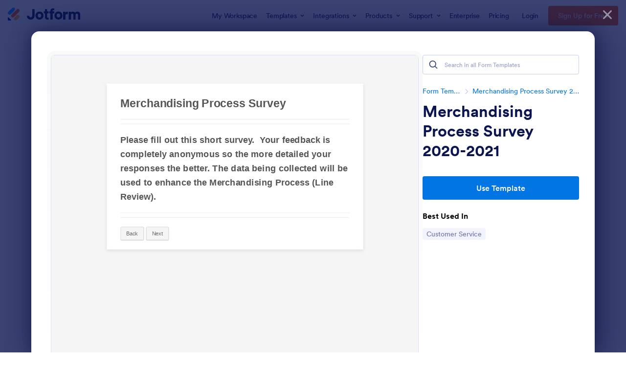

--- FILE ---
content_type: text/html; charset=UTF-8
request_url: https://www.jotform.com/form-templates/preview/202443854707154/classic&nofs&disableSmartEmbed=1
body_size: 19236
content:
<html style="overflow: hidden; scroll-behavior: smooth;" class="supernova" lang="en"><style type="text/css">body{
position:relative;
scroll-behavior: smooth;
opacity: 1 !important; /* some templates were hidden after window.load: https://www.jotform.com/form-templates/preview/240162793309053/classic&nofs */
margin: 0 !important;
padding: 16px !important;
}
body, html {
touch-action: auto
}
.jfCardForm .jfProgress {
bottom: 20px !important;
}
.jfCardForm .jfForm-backgroundOverlay,
.jfCardForm .jfForm-backgroundUnderlay {
height: 100%;
}
#CookieBanner,
.jfForm-fullscreen,
.jfQuestion-fullscreen,
.formFooter-wrapper,
.formFooter,
.error-navigation-container {
display: none !important;
}
.sr-only { position: absolute; width: 1px; height: 1px; padding: 0; margin: -1px; overflow: hidden; clip: rect(0, 0, 0, 0); border: 0; }
.jf-branding{display:none !important;}
.header-large h2.form-header {
font-size: 2em !important;
}
@media screen and (max-width: 768px) {
.form-all {
margin-top: 0 !important;
margin-bottom: 0 !important;
}
form {
margin: 0 !important;
}
}
/* product list bug fix */
@media screen and (max-width: 480px), screen and (max-device-width: 768px) and (orientation: portrait), screen and (max-device-width: 415px) and (orientation: landscape) {
.form-line[data-payment="true"] div[data-wrapper-react="true"] {
align-items: flex-start !important;
}
}
/* <END> product list bug fix */</style><head><meta name="viewport" content="width=device-width, initial-scale=1.0, maximum-scale=2.0, user-scalable=1"><meta name="googlebot" content="noindex,indexifembedded" /><meta name="robots" content="noindex,follow" /><link rel="alternate" type="application/json+oembed" href="https://www.jotform.com/oembed/?format=json&url=https%3A%2F%2Fform.jotform.com%2F202443854707154" title="oEmbed Form"><link rel="alternate" type="text/xml+oembed" href="https://www.jotform.com/oembed/?format=xml&url=https%3A%2F%2Fform.jotform.com%2F202443854707154" title="oEmbed Form"><link rel="shortcut icon" href="https://cdn.jotfor.ms/assets/img/favicons/favicon-2021-light%402x.png"><link rel="apple-touch-icon" href="https://cdn.jotfor.ms/assets/img/favicons/favicon-2021-light%402x.png"><title>Merchandising Process Survey 2020-2021</title><link href="https://cdn.jotfor.ms/s/static/d1bbaa7ce9f/static/formCss.css" rel="stylesheet" type="text/css" /><link type="text/css" rel="stylesheet" href="https://cdn.jotfor.ms/stylebuilder/static/form-common.css?v=bfad20d
"/><link type="text/css" rel="stylesheet" href="https://cdn.jotfor.ms/css/styles/nova.css?3.3.68259" /><style type="text/css">@media print{*{-webkit-print-color-adjust: exact !important;color-adjust: exact !important;}.form-section{display:inline!important}.form-pagebreak{display:none!important}.form-section-closed{height:auto!important}.page-section{position:initial!important}}</style><link type="text/css" rel="stylesheet" href="https://cdn.jotfor.ms/themes/CSS/566a91c2977cdfcd478b4567.css?v=3.3.68259"/><link type="text/css" rel="stylesheet" href="https://cdn.jotfor.ms/s/static/d1bbaa7ce9f/css/styles/payment/payment_feature.css?3.3.68259" /><style type="text/css">.form-label-left{
width:150px;
}
.form-line{
padding-top:12px;
padding-bottom:12px;
}
.form-label-right{
width:150px;
}
body, html{
margin:0;
padding:0;
background:#fff;
}
.form-all{
margin:0px auto;
padding-top:0px;
width:690px;
color:#555 !important;
font-family:"Lucida Grande", "Lucida Sans Unicode", "Lucida Sans", Verdana, sans-serif;
font-size:14px;
}</style><style type="text/css" id="form-designer-style">/* Injected CSS Code */
.form-label.form-label-auto { display: block; float: none; text-align: left; width: inherit; } /*__INSPECT_SEPERATOR__*/
/* Injected CSS Code */</style><style type="text/css">body{ scroll-behavior: smooth; } body, html { touch-action: auto } .jfCardForm { overflow: hidden;} .jfCardForm .jfProgress { bottom: 20px !important; } .jfCardForm .jfForm-backgroundOverlay, .jfCardForm .jfForm-backgroundUnderlay { height: 100%; } .sr-only { position: absolute; width: 1px; height: 1px; padding: 0; margin: -1px; overflow: hidden; clip: rect(0, 0, 0, 0); border: 0; } html { -webkit-overflow-scrolling: touch; overflow: scroll; }body { height: 100%; overflow: scroll; }.form-line-error.donation_cont.form-validation-error, .form-line-error[data-type="control_paymentmethods"] {background: transparent !important;}.form-line-error.donation_cont .form-error-message, [data-type="control_paymentmethods"] .form-error-message {display:none;}.product-container-wrapper .form-sub-label-container{position:relative;}.product-container-wrapper .donation_currency {position: absolute;width: 46px;text-align: right;right: 10px !important;top: 10px;}.form-line-error.donation_cont.form-validation-error .form-radio+label:before, [data-type="control_paymentmethods"] .form-radio+label:before{border-color: rgba(195, 202, 216, 0.75) !important; box-shadow: none !important}</style><script type="text/javascript">document.addEventListener("DOMContentLoaded", function(test){
var user = {"username":"guest_f9fd03cdb9d71de1","name":null,"email":null,"website":null,"time_zone":null,"account_type":{"name":"GUEST","currency":"USD","limits":{"submissions":10,"overSubmissions":10,"sslSubmissions":10,"payments":1,"uploads":104857600,"tickets":0,"subusers":0,"api-daily-limit":100,"views":1000,"formCount":5,"hipaaCompliance":false,"emails":{"reminderEmailBlocks":1},"fieldPerForm":100,"totalSubmissions":500,"signedDocuments":1,"elementPerWorkflow":100,"aiAgents":5,"aiConversations":10,"aiSessions":1000,"aiPhoneCall":600,"aiKnowledgeBase":30000,"aiAgentSms":1},"prices":{"monthly":0,"yearly":0,"biyearly":0},"plimusIDs":{"monthly":0,"yearly":0,"biyearly":0},"planType":"2022","currentPlanType":"2022","isVisible":false},"status":null,"created_at":null,"updated_at":null,"region":null,"is_verified":null,"allowMyApps":true,"allowStoreBuilder":true,"allowSign":true,"allowSignPublicLinkV2":true,"conditionEngineBetaUser":false,"isNewValidation":false,"singleSubmissionViewBetaUser":false,"newInsertUpdateDataBetaUser":false,"isBackendFieldValidationEnabled":false,"isInputTableBetaUserEnabled":true,"submissionQViewerBetaUser":false,"isAppsLaunched":true,"allowInboxSubThread":false,"allowNewThankYouPage":false,"allowDigest":false,"allowAutoDeleteSubmissions":false,"isAppSubdomainAllowed":true,"branding21":"1","allowWorkflowFeatures":true,"allowAllSubmissions":false,"reactivationAnnouncement":false,"allowPageBuilder":false,"allowAcademy":true,"allowDonationBox":true,"allowNewCondition":false,"allowMixedListing":true,"headerShowUpgrade":false,"allowWorkflowV2":true,"workflowAIActionEnabled":false,"workflowTestRunEnabled":false,"isDefaultToolPromptEnable":false,"isPortalUserManagementBetaUserEnabled":true,"allowAIAgentFormFiller":true,"aiAgentBetaUser":true,"AIAgentBetaAccepted":"1","aiAgentReleased":true,"aiFormBuilderBetaUserAgreement":"1","allowPaymentReusableForEnterprise":false,"aiSupportAgentEnabled":true,"isNewFolderStructureAvailable":false,"isTeamLabelsEnabledUser":false,"canCreateAIFormTemplate":false,"isNewFormTransferEnabled":true,"allowAIFormDesigner":false,"isUseFormCreationAnimations":true,"isSmartPDFFormViewSelectionAllowed":false,"isAllowCreateDocumentWithAI":false,"salesforceAIAgentBetaUser":false,"isAIProductsBetaAgreementAccepted":false,"isAISubmissionDocumentUser":"1","teamsBetaUser":"0","allowEncryptionV2":true,"isFormBuilderNewShare":false,"ofacUser":false,"isSupportersAllowedToLoginOptionEnabled":true,"isNewSMTPFlowEnabled":true,"showNewBadgesForWorkflow":false,"limitEstimation":null,"notifications":[],"forceHipaaModal":false,"identifier":"7cbf3ab2db4a22a8a4cb4aef058e9d41","is2FAActive":false,"is2FAEnabled":false}
var userCreationDate = (user && user.created_at !== null) ? new Date(user.created_at) : null;
var signReleaseDate = new Date("2022-10-04");
var isGuestUser = !user || user.account_type.name === "GUEST";
var showSignWatermark = isGuestUser || userCreationDate.getTime() >= signReleaseDate.getTime();
// Mock _paypalCompleteJS as a constructor
window._paypalCompleteJS = function () {
this.initialization = function () {};
};
if (showSignWatermark) {
var signatureFields = document.querySelectorAll('[data-type="control_signature"]');
signatureFields.forEach(function(signatureField){
var inputArea = signatureField.querySelector(".signature-wrapper");
if (inputArea !== null) {
inputArea.style.position = "relative";
var div = document.createElement("div");
div.style = "position: absolute; bottom: 6px; right: 10px; font-size: 10px; font-family: Inter, sans-serif; pointer-events: none;";
var powerText = document.createElement("div");
powerText.innerText = "Powered by ";
var signSpan = document.createElement("span");
signSpan.style = "color: rgb(123, 182, 15); font-weight: 700;";
signSpan.innerText = "Jotform Sign";
powerText.appendChild(signSpan);
div.appendChild(powerText);
inputArea.appendChild(div);
}
});
}
if (document.querySelector("div.form-all") !== null){
var formOffset = window.getComputedStyle(document.querySelector("div.form-all"), ":before").getPropertyValue("top");
if(parseInt(formOffset.replace("px", "")) < 0){
document.querySelector("div.form-all").style.cssText = "margin-top:0 !important";
// document.querySelector("div.form-all").style.top = ( -1 * parseInt(formOffset.replace("px", "")) + "px");
document.querySelector("div.form-all").style.marginBottom = (-1 * parseInt(formOffset.replace("px", "")) + "px");
}
}
}, false);setInterval(function(){if (document.querySelectorAll("iframe").length) { document.querySelectorAll("iframe").forEach(function(embed, index){ embed.title = "Form Embed - " + (++index); }); } var form = document.querySelectorAll("form.jotform-form"); if(typeof form !== "undefined" && form && form.length){ form[0].setAttribute("action", "/form-templates/preview/thank-you/classic?"); form[0].setAttribute("method", "post"); } }, 1000); var _extScriptSources = '["https:\/\/cdn.jotfor.ms\/s\/static\/d1bbaa7ce9f\/static\/prototype.forms.js","https:\/\/cdn.jotfor.ms\/s\/static\/d1bbaa7ce9f\/static\/jotform.forms.js"]'; function loadInlineScripts(){	JotForm.newDefaultTheme = false;
JotForm.extendsNewTheme = false;
// {GPT_APP_SCRIPT}
JotForm.singleProduct = false;
JotForm.newPaymentUIForNewCreatedForms = false;
JotForm.texts = {"confirmEmail":"E-mail does not match","pleaseWait":"Please wait...","validateEmail":"You need to validate this e-mail","confirmClearForm":"Are you sure you want to clear the form","lessThan":"Your score should be less than or equal to","incompleteFields":"There are incomplete required fields. Please complete them.","required":"This field is required.","requireOne":"At least one field required.","requireEveryRow":"Every row is required.","requireEveryCell":"Every cell is required.","email":"Enter a valid e-mail address","alphabetic":"This field can only contain letters","numeric":"This field can only contain numeric values","alphanumeric":"This field can only contain letters and numbers.","cyrillic":"This field can only contain cyrillic characters","url":"This field can only contain a valid URL","currency":"This field can only contain currency values.","fillMask":"Field value must fill mask.","uploadExtensions":"You can only upload following files:","noUploadExtensions":"File has no extension file type (e.g. .txt, .png, .jpeg)","uploadFilesize":"File size cannot be bigger than:","uploadFilesizemin":"File size cannot be smaller than:","gradingScoreError":"Score total should only be less than or equal to","inputCarretErrorA":"Input should not be less than the minimum value:","inputCarretErrorB":"Input should not be greater than the maximum value:","maxDigitsError":"The maximum digits allowed is","minCharactersError":"The number of characters should not be less than the minimum value:","maxCharactersError":"The number of characters should not be more than the maximum value:","freeEmailError":"Free email accounts are not allowed","minSelectionsError":"The minimum required number of selections is ","maxSelectionsError":"The maximum number of selections allowed is ","pastDatesDisallowed":"Date must not be in the past.","dateLimited":"This date is unavailable.","dateInvalid":"This date is not valid. The date format is {format}","dateInvalidSeparate":"This date is not valid. Enter a valid {element}.","ageVerificationError":"You must be older than {minAge} years old to submit this form.","multipleFileUploads_typeError":"{file} has invalid extension. Only {extensions} are allowed.","multipleFileUploads_sizeError":"{file} is too large, maximum file size is {sizeLimit}.","multipleFileUploads_minSizeError":"{file} is too small, minimum file size is {minSizeLimit}.","multipleFileUploads_emptyError":"{file} is empty, please select files again without it.","multipleFileUploads_uploadFailed":"File upload failed, please remove it and upload the file again.","multipleFileUploads_onLeave":"The files are being uploaded, if you leave now the upload will be cancelled.","multipleFileUploads_fileLimitError":"Only {fileLimit} file uploads allowed.","dragAndDropFilesHere_infoMessage":"Drag and drop files here","chooseAFile_infoMessage":"Choose a file","maxFileSize_infoMessage":"Max. file size","generalError":"There are errors on the form. Please fix them before continuing.","generalPageError":"There are errors on this page. Please fix them before continuing.","wordLimitError":"Too many words. The limit is","wordMinLimitError":"Too few words. The minimum is","characterLimitError":"Too many Characters. The limit is","characterMinLimitError":"Too few characters. The minimum is","ccInvalidNumber":"Credit Card Number is invalid.","ccInvalidCVC":"CVC number is invalid.","ccInvalidExpireDate":"Expire date is invalid.","ccInvalidExpireMonth":"Expiration month is invalid.","ccInvalidExpireYear":"Expiration year is invalid.","ccMissingDetails":"Please fill up the credit card details.","ccMissingProduct":"Please select at least one product.","ccMissingDonation":"Please enter numeric values for donation amount.","disallowDecimals":"Please enter a whole number.","restrictedDomain":"This domain is not allowed","ccDonationMinLimitError":"Minimum amount is {minAmount} {currency}","requiredLegend":"All fields marked with * are required and must be filled.","geoPermissionTitle":"Permission Denied","geoPermissionDesc":"Check your browser's privacy settings.","geoNotAvailableTitle":"Position Unavailable","geoNotAvailableDesc":"Location provider not available. Please enter the address manually.","geoTimeoutTitle":"Timeout","geoTimeoutDesc":"Please check your internet connection and try again.","selectedTime":"Selected Time","formerSelectedTime":"Former Time","cancelAppointment":"Cancel Appointment","cancelSelection":"Cancel Selection","confirmSelection":"Confirm Selection","noSlotsAvailable":"No slots available","slotUnavailable":"{time} on {date} has been selected is unavailable. Please select another slot.","multipleError":"There are {count} errors on this page. Please correct them before moving on.","oneError":"There is {count} error on this page. Please correct it before moving on.","doneMessage":"Well done! All errors are fixed.","invalidTime":"Enter a valid time","doneButton":"Done","reviewSubmitText":"Review and Submit","nextButtonText":"Next","prevButtonText":"Previous","seeErrorsButton":"See Errors","notEnoughStock":"Not enough stock for the current selection","notEnoughStock_remainedItems":"Not enough stock for the current selection ({count} items left)","soldOut":"Sold Out","justSoldOut":"Just Sold Out","selectionSoldOut":"Selection Sold Out","subProductItemsLeft":"({count} items left)","startButtonText":"START","submitButtonText":"Submit","submissionLimit":"Sorry! Only one entry is allowed. <br> Multiple submissions are disabled for this form.","reviewBackText":"Back to Form","seeAllText":"See All","progressMiddleText":"of","fieldError":"field has an error.","error":"Error"};
JotForm.activeRedirect = "thanktext";
JotForm.uploadServerURL = "https://upload.jotform.com/upload";
JotForm.setConditions([{"action":[{"id":"action_1599055156818","visibility":"Hide","isError":false,"field":"27"}],"id":"1599055206918","index":"0","link":"Any","priority":"0","terms":[{"id":"term_1599055156818","field":"44","operator":"equals","value":"GMM\u002FDMM","isError":false}],"type":"field"},{"action":[{"id":"action_1599054109136","visibility":"HideMultiple","isError":false,"fields":["41","59"]}],"id":"1599054157523","index":"1","link":"Any","priority":"1","terms":[{"id":"term_1599054109136","field":"44","operator":"equals","value":"Sr. Allocation Manager\u002FReplenishment Analyst","isError":false}],"type":"field"},{"action":[{"id":"action_1598976068690","visibility":"HideMultiple","isError":false,"fields":["8","45","9"]}],"id":"1598976088077","index":"2","link":"Any","priority":"2","terms":[{"id":"term_1598976068690","field":"44","operator":"equals","value":"-- Other --","isError":false}],"type":"field"},{"action":[{"id":"action_0_1598969251452","visibility":"HideMultiple","isError":false,"fields":["8","45","9"]}],"id":"1598969236353","index":"3","link":"Any","priority":"3","terms":[{"id":"term_0_1598969251451","field":"44","operator":"isEmpty","value":"","isError":false}],"type":"field"},{"action":[{"id":"action_0_1598969141418","skipTo":"page-3","isError":false}],"id":"1598968920259","index":"4","link":"Any","priority":"4","terms":[{"id":"term_0_1598969141418","field":"44","operator":"equals","value":"-- Other --","isError":false}],"type":"page"},{"action":[{"id":"action_0_1599682918870","visibility":"Show","isError":false,"field":"9"},{"id":"action_1_1599682918870","visibility":"Show","isError":false,"field":"45"},{"id":"action_2_1599682918870","visibility":"Show","isError":false,"field":"8"}],"id":"1598969117190","index":"5","link":"Any","priority":"5","terms":[{"id":"term_1599682928214","field":"44","operator":"equals","value":"Associate Buyer","isError":false},{"id":"term_0_1599682918870","field":"44","operator":"equals","value":"Sr. Allocation Manager\u002FReplenishment Analyst","isError":false},{"id":"term_1_1599682918870","field":"44","operator":"equals","value":"Planner","isError":false},{"id":"term_2_1599682918870","field":"44","operator":"equals","value":"Sr. Planning Director\u002FSr. Planning Manager","isError":false},{"id":"term_3_1599682918870","field":"44","operator":"equals","value":"Assistant Buyer","isError":false},{"id":"term_4_1599682918870","field":"44","operator":"equals","value":"Buyer","isError":false},{"id":"term_5_1599682918870","field":"44","operator":"equals","value":"GMM\u002FDMM","isError":false}],"type":"field"},{"action":[{"id":"action_0_1598975695626","skipTo":"page-5","isError":false}],"id":"1598975683905","index":"6","link":"Any","priority":"6","terms":[{"id":"term_1598975701668","field":"9","operator":"equals","value":"Unsure","isError":false},{"id":"term_0_1598975695626","field":"9","operator":"equals","value":"No","isError":false}],"type":"page"},{"action":[{"id":"action_1598975807567","skipTo":"page-6","isError":false}],"id":"1598975863812","index":"7","link":"Any","priority":"7","terms":[{"id":"term_1598975837996","field":"23","operator":"isFilled","value":"","isError":false},{"id":"term_1598975807567","field":"17","operator":"isFilled","value":"","isError":false}],"type":"page"},{"action":[{"id":"action_1598971195604","skipTo":"page-4","isError":false}],"id":"1598971220154","index":"8","link":"Any","priority":"8","terms":[{"id":"term_1598971195604","field":"9","operator":"equals","value":"Yes","isError":false}],"type":"page"},{"action":[{"id":"action_1598975568576","skipTo":"page-7","isError":false}],"id":"1598975602603","index":"9","link":"Any","priority":"9","terms":[{"id":"term_1598975568576","field":"78","operator":"isFilled","value":"","isError":false}],"type":"page"}]);	JotForm.clearFieldOnHide="disable";
JotForm.submitError="jumpToFirstError";
JotForm.init(function(){
/*INIT-START*/
if (window.JotForm && JotForm.accessible) $('input_78').setAttribute('tabindex',0);
if (window.JotForm && JotForm.accessible) $('input_17').setAttribute('tabindex',0);
if (window.JotForm && JotForm.accessible) $('input_23').setAttribute('tabindex',0);
if (window.JotForm && JotForm.accessible) $('input_30').setAttribute('tabindex',0);
if (window.JotForm && JotForm.accessible) $('input_37').setAttribute('tabindex',0);
if (window.JotForm && JotForm.accessible) $('input_102').setAttribute('tabindex',0);
if (window.JotForm && JotForm.accessible) $('input_103').setAttribute('tabindex',0);
if (window.JotForm && JotForm.accessible) $('input_104').setAttribute('tabindex',0);
if (window.JotForm && JotForm.accessible) $('input_39').setAttribute('tabindex',0);
JotForm.alterTexts(undefined);
/*INIT-END*/
});
setTimeout(function() {
JotForm.paymentExtrasOnTheFly([null,{"name":"merchandisingProcess","qid":"1","text":"Merchandising Process Survey","type":"control_head"},null,{"name":"pleaseFill","qid":"3","text":"Please fill out this short survey.  Your feedback is completely anonymous so the more detailed your responses the better. The data being collected will be used to enhance the Merchandising Process (Line Review).","type":"control_head"},{"name":"pageBreak","qid":"4","text":"Page Break","type":"control_pagebreak"},null,{"name":"generalBackground","qid":"6","text":"General Background","type":"control_head"},{"description":"","name":"howLong7","qid":"7","text":"How long have you been with Academy?","type":"control_radio"},{"description":"","name":"areYou8","qid":"8","text":"Are you familiar with the Academy Sports and Outdoors' Merchandising Process (Line Review)?","type":"control_radio"},{"description":"","name":"haveYou9","qid":"9","text":"Have you been trained on the new Merchandising Process (Line Review)?","type":"control_radio"},{"name":"pageBreak10","qid":"10","text":"Page Break","type":"control_pagebreak"},{"name":"haveBeen","qid":"11","text":"Have Been Trained","type":"control_head"},{"description":"","name":"whichOf","qid":"12","text":"Which of the following trainings did you attend (Select all that apply):","type":"control_checkbox"},null,null,{"description":"","name":"whatIs","qid":"15","text":"What is your primary way to receive information for the Merchandising Process (Line Review)?","type":"control_radio"},{"description":"","name":"doYou16","qid":"16","text":"Do you feel like you have received enough training to fulfill your job responsibilities for the merchandising process (Line Review)?","type":"control_radio"},{"description":"","mde":"No","name":"whatKind17","qid":"17","subLabel":"","text":"What kind of documentation\u002Fadditional training\u002Fsupplements would you find helpful to get you through the Merchandising Process (Line Review)? (Answer N\u002FA if nothing comes to mind)","type":"control_textarea","wysiwyg":"Disable"},{"name":"pageBreak18","qid":"18","text":"Page Break","type":"control_pagebreak"},{"name":"haveNot","qid":"19","text":"Have Not Been Trained","type":"control_head"},null,{"description":"","name":"doYou21","qid":"21","text":"Do you have any future Merchandising Process (Line Review) training set up?","type":"control_radio"},{"name":"clickTo","qid":"22","text":"**Note: If you have not received any Merchandising Process training and do not have any set up in the future, please get with your manager to discuss when and what kind of training you will need.","type":"control_text"},{"description":"","mde":"No","name":"whatKind23","qid":"23","subLabel":"","text":"What kind of documentation\u002Fadditional training\u002Fsupplements would you find helpful to get you through the Merchandising Process (Line Review)? (Answer N\u002FA if nothing comes to mind)","type":"control_textarea","wysiwyg":"Disable"},null,{"name":"discoveryWorksheets","qid":"25","text":"Discovery Worksheets","type":"control_head"},null,{"description":"","name":"whatMembers","qid":"27","text":"What members of your CMT are working in the SAS Buyer Discovery worksheets? (Check all that apply)","type":"control_checkbox"},{"description":"","name":"whatDivision","qid":"28","text":"What division are you in?","type":"control_radio"},null,{"description":"","mde":"No","name":"doYou30","qid":"30","subLabel":"","text":"Do you have any praise or concerns with the SAS Buyer Discovery sheets? Is there anything you would like to see change on the SAS Buyer Discovery sheets? (Answer N\u002FA if nothing comes to mind)","type":"control_textarea","wysiwyg":"Disable"},{"name":"pageBreak31","qid":"31","text":"Page Break","type":"control_pagebreak"},null,null,null,null,{"name":"finalFeedback","qid":"36","text":"Final Feedback","type":"control_head"},{"description":"","mde":"No","name":"pleaseDescribe37","qid":"37","subLabel":"","text":"Please describe what wins you have had with the Merchandising Process (Line Review).","type":"control_textarea","wysiwyg":"Disable"},null,{"description":"","mde":"No","name":"pleaseProvide39","qid":"39","subLabel":"","text":"Please provide any additional feedback you have here.","type":"control_textarea","wysiwyg":"Disable"},null,{"description":"","name":"doYou41","qid":"41","text":"Do you need additional training on the SAS Buyer Discovery worksheets?","type":"control_radio"},null,{"name":"submit","qid":"43","text":"Submit","type":"control_button"},{"description":"","name":"whatIs44","qid":"44","text":"What is your current role?","type":"control_radio"},{"description":"","name":"haveYou45","qid":"45","text":"Have you gone through any part of the Merchandising Process (Line Review) yet?","type":"control_radio"},null,null,null,null,null,null,null,null,null,null,null,null,null,{"description":"","name":"haveYou59","qid":"59","text":"Have you used any of these features in the Buyer Discovery Worksheets (Select all that apply)","type":"control_checkbox"},null,null,null,null,null,null,{"name":"pageBreak66","qid":"66","text":"Page Break","type":"control_pagebreak"},{"name":"pageBreak67","qid":"67","text":"Page Break","type":"control_pagebreak"},{"name":"counterparts","qid":"68","text":"Counterparts","type":"control_head"},null,null,null,{"description":"","name":"areYou72","qid":"72","text":"Are you familiar with Academy's Merchandising Process (Line Review)?","type":"control_radio"},{"description":"","name":"haveYou73","qid":"73","text":"Have you been included in any part of the Merchandising Process (Line Review) yet such as meetings\u002Ftrainings\u002Fetc.?","type":"control_radio"},{"name":"noteIf","qid":"74","text":"**Note: If you have not received any Merchandising Process training and do not have any set up in the future, please get with your manager to discuss when and what kind of training you will need.","type":"control_text"},null,{"description":"","name":"doYou76","qid":"76","text":"Do you know what your role is responsible for in the Merchandising Process (Line Review)","type":"control_radio"},null,{"description":"","mde":"No","name":"whatKind","qid":"78","subLabel":"","text":"What kind of documentation\u002Fadditional training\u002Fsupplements would you find helpful to get you through the Merchandising Process (Line Review)? (Answer N\u002FA if nothing comes to mind)","type":"control_textarea","wysiwyg":"Disable"},null,null,null,null,null,{"description":"","name":"howLong84","qid":"84","text":"How long have you been in your current role?","type":"control_radio"},null,null,{"description":"","name":"ifYou87","qid":"87","text":"If you answered yes above, please explain what responsibilities you are managing (select all that apply)","type":"control_checkbox"},null,{"description":"","name":"whereDo89","qid":"89","text":"Where do you get your Merchandising Process (Line Review) information and\u002For training from? (Please select all that apply)","type":"control_checkbox"},{"description":"","name":"whereDo","qid":"90","text":"Where do you get your Merchandising Process (Line Review) information and\u002For training from? (Please select all that apply)","type":"control_checkbox"},{"description":"","name":"whatIs91","qid":"91","text":"What is your primary way to receive information for the Merchandising Process (Line Review)?","type":"control_radio"},{"description":"","name":"doYou92","qid":"92","text":"Do you know what information you need to provide for the following meetings","type":"control_matrix"},null,{"description":"","name":"whatIs94","qid":"94","text":"What is your level of involvement for the following meetings? (Select all that apply)","type":"control_matrix"},{"description":"","name":"areYou","qid":"95","text":"Are you aware of any of the following Merchandising Process (Line Review) trainings and\u002For opportunities that are available? (Check all that apply)","type":"control_checkbox"},null,null,{"description":"","name":"doYou98","qid":"98","text":"Do you know what information you need to provide for the following meetings","type":"control_matrix"},{"description":"","name":"whatIs99","qid":"99","text":"What is your level of involvement for the following meetings? (Select all that apply)","type":"control_matrix"},{"description":"","name":"whatTool","qid":"100","text":"What tool is being used for the assortment Discovery phase for your team(s)?","type":"control_checkbox"},null,{"description":"","mde":"No","name":"pleaseDescribe102","qid":"102","subLabel":"","text":"Please describe what roadblocks you have had with the Merchandising Process (Line Review).","type":"control_textarea","wysiwyg":"Disable"},{"description":"","mde":"No","name":"whatPart","qid":"103","subLabel":"","text":"What part of this process is your biggest pain point and why?","type":"control_textarea","wysiwyg":"Disable"},{"description":"","mde":"No","name":"whatPart104","qid":"104","subLabel":"","text":"What part of this process do you find most beneficial to driving your business?","type":"control_textarea","wysiwyg":"Disable"}]);}, 20);
var all_spc = document.querySelectorAll("form[id='202443854707154'] .si" + "mple" + "_spc");
for (var i = 0; i < all_spc.length; i++)
{
all_spc[i].value = "202443854707154-202443854707154";
}
}</script></head><body style="overflow-x:hidden;"><form class="jotform-form" onsubmit="return typeof testSubmitFunction !== 'undefined' && testSubmitFunction();" action="/form-templates/preview/thank-you/classic" method="post" name="form_202443854707154" id="202443854707154" accept-charset="utf-8" autocomplete="on"><input type="hidden" name="formID" value="202443854707154" /><input type="hidden" id="JWTContainer" value="" /><input type="hidden" id="cardinalOrderNumber" value="" /><input type="hidden" id="jsExecutionTracker" name="jsExecutionTracker" value="build-date-1769320899407" /><input type="hidden" id="submitSource" name="submitSource" value="unknown" /><input type="hidden" id="submitDate" name="submitDate" value="undefined" /><input type="hidden" id="buildDate" name="buildDate" value="1769320899407" /><input type="hidden" name="uploadServerUrl" value="https://upload.jotform.com/upload" /><div role="main" class="form-all"><ul class="form-section page-section" role="presentation"><li id="cid_1" class="form-input-wide" data-type="control_head"><div class="form-header-group header-default"><div class="header-text httal htvam"><h1 id="header_1" class="form-header" data-component="header" data-heading=\"h1\">Merchandising Process Survey</h1></div></div></li><li id="cid_3" class="form-input-wide" data-type="control_head"><div class="form-header-group header-default"><div class="header-text httal htvam"><h2 id="header_3" class="form-header" data-component="header">Please fill out this short survey.  Your feedback is completely anonymous so the more detailed your responses the better. The data being collected will be used to enhance the Merchandising Process (Line Review).</h2></div></div></li><li id="cid_4" class="form-input-wide" data-type="control_pagebreak"><div class="form-pagebreak" data-component="pagebreak"><div class="form-pagebreak-back-container"><button id="form-pagebreak-back_4" type="button" class="form-pagebreak-back jf-form-buttons" data-component="pagebreak-back">Back</button></div><div class="form-pagebreak-next-container"><button id="form-pagebreak-next_4" type="button" class="form-pagebreak-next jf-form-buttons" data-component="pagebreak-next">Next</button></div><div style="clear:both" class="pageInfo form-sub-label" id="pageInfo_4"></div></div></li></ul><ul class="form-section page-section" role="presentation" style="display:none;"><li id="cid_6" class="form-input-wide" data-type="control_head"><div class="form-header-group header-default"><div class="header-text httal htvam"><h2 id="header_6" class="form-header" data-component="header">General Background</h2></div></div></li><li class="form-line jf-required" data-type="control_radio" id="id_28"><label class="form-label form-label-top form-label-auto" id="label_28" aria-hidden="false"> What division are you in?<span class="form-required">*</span> </label><div id="cid_28" class="form-input-wide jf-required"><div class="form-single-column" role="group" aria-labelledby="label_28" data-component="radio"><span class="form-radio-item" style="clear:left"><span class="dragger-item"></span><input aria-describedby="label_28" type="radio" class="form-radio validate[required]" id="input_28_0" name="q28_whatDivision" required="" value="Apparel" /><label id="label_input_28_0" for="input_28_0">Apparel</label></span><span class="form-radio-item" style="clear:left"><span class="dragger-item"></span><input aria-describedby="label_28" type="radio" class="form-radio validate[required]" id="input_28_1" name="q28_whatDivision" required="" value="Footwear" /><label id="label_input_28_1" for="input_28_1">Footwear</label></span><span class="form-radio-item" style="clear:left"><span class="dragger-item"></span><input aria-describedby="label_28" type="radio" class="form-radio validate[required]" id="input_28_2" name="q28_whatDivision" required="" value="Outdoor" /><label id="label_input_28_2" for="input_28_2">Outdoor</label></span><span class="form-radio-item" style="clear:left"><span class="dragger-item"></span><input aria-describedby="label_28" type="radio" class="form-radio validate[required]" id="input_28_3" name="q28_whatDivision" required="" value="Sports and Recreation" /><label id="label_input_28_3" for="input_28_3">Sports and Recreation</label></span><span class="form-radio-item" style="clear:left"><span class="dragger-item"></span><input aria-describedby="label_28" type="radio" class="form-radio validate[required]" id="input_28_4" name="q28_whatDivision" required="" value="None" /><label id="label_input_28_4" for="input_28_4">None</label></span><span class="form-radio-item" style="clear:left"><input type="radio" class="form-radio-other form-radio validate[required]" name="q28_whatDivision" id="other_28" tabindex="0" aria-label="Other" value="other" /><label id="label_other_28" style="text-indent:0" for="other_28"><span class="jfHiddenTextLabel">Other</span> </label><input type="text" class="form-radio-other-input form-textbox" name="q28_whatDivision[other]" data-otherhint="Other" size="15" id="input_28" placeholder="Other" /><br /></span></div></div></li><li class="form-line jf-required" data-type="control_radio" id="id_7"><label class="form-label form-label-top form-label-auto" id="label_7" aria-hidden="false"> How long have you been with Academy?<span class="form-required">*</span> </label><div id="cid_7" class="form-input-wide jf-required"><div class="form-single-column" role="group" aria-labelledby="label_7" data-component="radio"><span class="form-radio-item" style="clear:left"><span class="dragger-item"></span><input aria-describedby="label_7" type="radio" class="form-radio validate[required]" id="input_7_0" name="q7_howLong7" required="" value="Less than 1 year" /><label id="label_input_7_0" for="input_7_0">Less than 1 year</label></span><span class="form-radio-item" style="clear:left"><span class="dragger-item"></span><input aria-describedby="label_7" type="radio" class="form-radio validate[required]" id="input_7_1" name="q7_howLong7" required="" value="1-3 years" /><label id="label_input_7_1" for="input_7_1">1-3 years</label></span><span class="form-radio-item" style="clear:left"><span class="dragger-item"></span><input aria-describedby="label_7" type="radio" class="form-radio validate[required]" id="input_7_2" name="q7_howLong7" required="" value="3-6 years" /><label id="label_input_7_2" for="input_7_2">3-6 years</label></span><span class="form-radio-item" style="clear:left"><span class="dragger-item"></span><input aria-describedby="label_7" type="radio" class="form-radio validate[required]" id="input_7_3" name="q7_howLong7" required="" value="6-9 years" /><label id="label_input_7_3" for="input_7_3">6-9 years</label></span><span class="form-radio-item" style="clear:left"><span class="dragger-item"></span><input aria-describedby="label_7" type="radio" class="form-radio validate[required]" id="input_7_4" name="q7_howLong7" required="" value="Greater than 9 years" /><label id="label_input_7_4" for="input_7_4">Greater than 9 years</label></span></div></div></li><li class="form-line jf-required" data-type="control_radio" id="id_84"><label class="form-label form-label-top form-label-auto" id="label_84" aria-hidden="false"> How long have you been in your current role?<span class="form-required">*</span> </label><div id="cid_84" class="form-input-wide jf-required"><div class="form-single-column" role="group" aria-labelledby="label_84" data-component="radio"><span class="form-radio-item" style="clear:left"><span class="dragger-item"></span><input aria-describedby="label_84" type="radio" class="form-radio validate[required]" id="input_84_0" name="q84_howLong84" required="" value="Less than 1 year" /><label id="label_input_84_0" for="input_84_0">Less than 1 year</label></span><span class="form-radio-item" style="clear:left"><span class="dragger-item"></span><input aria-describedby="label_84" type="radio" class="form-radio validate[required]" id="input_84_1" name="q84_howLong84" required="" value="1-3 years" /><label id="label_input_84_1" for="input_84_1">1-3 years</label></span><span class="form-radio-item" style="clear:left"><span class="dragger-item"></span><input aria-describedby="label_84" type="radio" class="form-radio validate[required]" id="input_84_2" name="q84_howLong84" required="" value="3-6 years" /><label id="label_input_84_2" for="input_84_2">3-6 years</label></span><span class="form-radio-item" style="clear:left"><span class="dragger-item"></span><input aria-describedby="label_84" type="radio" class="form-radio validate[required]" id="input_84_3" name="q84_howLong84" required="" value="6-9 years" /><label id="label_input_84_3" for="input_84_3">6-9 years</label></span><span class="form-radio-item" style="clear:left"><span class="dragger-item"></span><input aria-describedby="label_84" type="radio" class="form-radio validate[required]" id="input_84_4" name="q84_howLong84" required="" value="Greater than 9 years" /><label id="label_input_84_4" for="input_84_4">Greater than 9 years</label></span></div></div></li><li class="form-line jf-required" data-type="control_radio" id="id_44"><label class="form-label form-label-top form-label-auto" id="label_44" aria-hidden="false"> What is your current role?<span class="form-required">*</span> </label><div id="cid_44" class="form-input-wide jf-required"><div class="form-single-column" role="group" aria-labelledby="label_44" data-component="radio"><span class="form-radio-item" style="clear:left"><span class="dragger-item"></span><input aria-describedby="label_44" type="radio" class="form-radio validate[required]" id="input_44_0" name="q44_whatIs44" required="" value="GMM/DMM" /><label id="label_input_44_0" for="input_44_0">GMM/DMM</label></span><span class="form-radio-item" style="clear:left"><span class="dragger-item"></span><input aria-describedby="label_44" type="radio" class="form-radio validate[required]" id="input_44_1" name="q44_whatIs44" required="" value="Buyer" /><label id="label_input_44_1" for="input_44_1">Buyer</label></span><span class="form-radio-item" style="clear:left"><span class="dragger-item"></span><input aria-describedby="label_44" type="radio" class="form-radio validate[required]" id="input_44_2" name="q44_whatIs44" required="" value="Associate Buyer" /><label id="label_input_44_2" for="input_44_2">Associate Buyer</label></span><span class="form-radio-item" style="clear:left"><span class="dragger-item"></span><input aria-describedby="label_44" type="radio" class="form-radio validate[required]" id="input_44_3" name="q44_whatIs44" required="" value="Assistant Buyer" /><label id="label_input_44_3" for="input_44_3">Assistant Buyer</label></span><span class="form-radio-item" style="clear:left"><span class="dragger-item"></span><input aria-describedby="label_44" type="radio" class="form-radio validate[required]" id="input_44_4" name="q44_whatIs44" required="" value="Sr. Planning Director/Sr. Planning Manager" /><label id="label_input_44_4" for="input_44_4">Sr. Planning Director/Sr. Planning Manager</label></span><span class="form-radio-item" style="clear:left"><span class="dragger-item"></span><input aria-describedby="label_44" type="radio" class="form-radio validate[required]" id="input_44_5" name="q44_whatIs44" required="" value="Planner" /><label id="label_input_44_5" for="input_44_5">Planner</label></span><span class="form-radio-item" style="clear:left"><span class="dragger-item"></span><input aria-describedby="label_44" type="radio" class="form-radio validate[required]" id="input_44_6" name="q44_whatIs44" required="" value="Sr. Allocation Manager/Replenishment Analyst" /><label id="label_input_44_6" for="input_44_6">Sr. Allocation Manager/Replenishment Analyst</label></span><span class="form-radio-item" style="clear:left"><input type="radio" class="form-radio-other form-radio validate[required]" name="q44_whatIs44" id="other_44" tabindex="0" aria-label="Other" value="other" /><label id="label_other_44" style="text-indent:0" for="other_44"><span class="jfHiddenTextLabel">Other</span> </label><input type="text" class="form-radio-other-input form-textbox" name="q44_whatIs44[other]" data-otherhint="Other" size="15" id="input_44" placeholder="Other" /><br /></span></div></div></li><li class="form-line jf-required form-field-hidden" style="display:none;" data-type="control_radio" id="id_8"><label class="form-label form-label-top form-label-auto" id="label_8" aria-hidden="false"> Are you familiar with the Academy Sports and Outdoors' Merchandising Process (Line Review)?<span class="form-required">*</span> </label><div id="cid_8" class="form-input-wide jf-required"><div class="form-single-column" role="group" aria-labelledby="label_8" data-component="radio"><span class="form-radio-item" style="clear:left"><span class="dragger-item"></span><input aria-describedby="label_8" type="radio" class="form-radio validate[required]" id="input_8_0" name="q8_areYou8" required="" value="Yes" /><label id="label_input_8_0" for="input_8_0">Yes</label></span><span class="form-radio-item" style="clear:left"><span class="dragger-item"></span><input aria-describedby="label_8" type="radio" class="form-radio validate[required]" id="input_8_1" name="q8_areYou8" required="" value="No" /><label id="label_input_8_1" for="input_8_1">No</label></span><span class="form-radio-item" style="clear:left"><span class="dragger-item"></span><input aria-describedby="label_8" type="radio" class="form-radio validate[required]" id="input_8_2" name="q8_areYou8" required="" value="Unsure" /><label id="label_input_8_2" for="input_8_2">Unsure</label></span></div></div></li><li class="form-line jf-required form-field-hidden" style="display:none;" data-type="control_radio" id="id_45"><label class="form-label form-label-top form-label-auto" id="label_45" aria-hidden="false"> Have you gone through any part of the Merchandising Process (Line Review) yet?<span class="form-required">*</span> </label><div id="cid_45" class="form-input-wide jf-required"><div class="form-single-column" role="group" aria-labelledby="label_45" data-component="radio"><span class="form-radio-item" style="clear:left"><span class="dragger-item"></span><input aria-describedby="label_45" type="radio" class="form-radio validate[required]" id="input_45_0" name="q45_haveYou45" required="" value="Yes" /><label id="label_input_45_0" for="input_45_0">Yes</label></span><span class="form-radio-item" style="clear:left"><span class="dragger-item"></span><input aria-describedby="label_45" type="radio" class="form-radio validate[required]" id="input_45_1" name="q45_haveYou45" required="" value="No" /><label id="label_input_45_1" for="input_45_1">No</label></span><span class="form-radio-item" style="clear:left"><span class="dragger-item"></span><input aria-describedby="label_45" type="radio" class="form-radio validate[required]" id="input_45_2" name="q45_haveYou45" required="" value="Unsure" /><label id="label_input_45_2" for="input_45_2">Unsure</label></span></div></div></li><li class="form-line jf-required form-field-hidden" style="display:none;" data-type="control_radio" id="id_9"><label class="form-label form-label-top form-label-auto" id="label_9" aria-hidden="false"> Have you been trained on the new Merchandising Process (Line Review)?<span class="form-required">*</span> </label><div id="cid_9" class="form-input-wide jf-required"><div class="form-single-column" role="group" aria-labelledby="label_9" data-component="radio"><span class="form-radio-item" style="clear:left"><span class="dragger-item"></span><input aria-describedby="label_9" type="radio" class="form-radio validate[required]" id="input_9_0" name="q9_haveYou9" required="" value="Yes" /><label id="label_input_9_0" for="input_9_0">Yes</label></span><span class="form-radio-item" style="clear:left"><span class="dragger-item"></span><input aria-describedby="label_9" type="radio" class="form-radio validate[required]" id="input_9_1" name="q9_haveYou9" required="" value="No" /><label id="label_input_9_1" for="input_9_1">No</label></span><span class="form-radio-item" style="clear:left"><span class="dragger-item"></span><input aria-describedby="label_9" type="radio" class="form-radio validate[required]" id="input_9_2" name="q9_haveYou9" required="" value="Unsure" /><label id="label_input_9_2" for="input_9_2">Unsure</label></span></div></div></li><li id="cid_10" class="form-input-wide" data-type="control_pagebreak"><div class="form-pagebreak" data-component="pagebreak"><div class="form-pagebreak-back-container"><button id="form-pagebreak-back_10" type="button" class="form-pagebreak-back jf-form-buttons" data-component="pagebreak-back">Back</button></div><div class="form-pagebreak-next-container"><button id="form-pagebreak-next_10" type="button" class="form-pagebreak-next jf-form-buttons" data-component="pagebreak-next">Next</button></div><div style="clear:both" class="pageInfo form-sub-label" id="pageInfo_10"></div></div></li></ul><ul class="form-section page-section" role="presentation" style="display:none;"><li id="cid_68" class="form-input-wide" data-type="control_head"><div class="form-header-group header-default"><div class="header-text httal htvam"><h2 id="header_68" class="form-header" data-component="header">Counterparts</h2></div></div></li><li class="form-line jf-required" data-type="control_radio" id="id_72"><label class="form-label form-label-top form-label-auto" id="label_72" aria-hidden="false"> Are you familiar with Academy's Merchandising Process (Line Review)?<span class="form-required">*</span> </label><div id="cid_72" class="form-input-wide jf-required"><div class="form-single-column" role="group" aria-labelledby="label_72" data-component="radio"><span class="form-radio-item" style="clear:left"><span class="dragger-item"></span><input aria-describedby="label_72" type="radio" class="form-radio validate[required]" id="input_72_0" name="q72_areYou72" required="" value="Yes" /><label id="label_input_72_0" for="input_72_0">Yes</label></span><span class="form-radio-item" style="clear:left"><span class="dragger-item"></span><input aria-describedby="label_72" type="radio" class="form-radio validate[required]" id="input_72_1" name="q72_areYou72" required="" value="No" /><label id="label_input_72_1" for="input_72_1">No</label></span><span class="form-radio-item" style="clear:left"><span class="dragger-item"></span><input aria-describedby="label_72" type="radio" class="form-radio validate[required]" id="input_72_2" name="q72_areYou72" required="" value="Unsure" /><label id="label_input_72_2" for="input_72_2">Unsure</label></span></div></div></li><li class="form-line jf-required" data-type="control_checkbox" id="id_89"><label class="form-label form-label-top form-label-auto" id="label_89" aria-hidden="false"> Where do you get your Merchandising Process (Line Review) information and/or training from? (Please select all that apply)<span class="form-required">*</span> </label><div id="cid_89" class="form-input-wide jf-required"><div class="form-single-column" role="group" aria-labelledby="label_89" data-component="checkbox"><span class="form-checkbox-item" style="clear:left"><span class="dragger-item"></span><input aria-describedby="label_89" type="checkbox" class="form-checkbox validate[required]" id="input_89_0" name="q89_whereDo89[]" required="" value="GMM/DMM" /><label id="label_input_89_0" for="input_89_0">GMM/DMM</label></span><span class="form-checkbox-item" style="clear:left"><span class="dragger-item"></span><input aria-describedby="label_89" type="checkbox" class="form-checkbox validate[required]" id="input_89_1" name="q89_whereDo89[]" required="" value="Buyer/Associate Buyer" /><label id="label_input_89_1" for="input_89_1">Buyer/Associate Buyer</label></span><span class="form-checkbox-item" style="clear:left"><span class="dragger-item"></span><input aria-describedby="label_89" type="checkbox" class="form-checkbox validate[required]" id="input_89_2" name="q89_whereDo89[]" required="" value="Sr. Planning Director/Sr. Planning Manager" /><label id="label_input_89_2" for="input_89_2">Sr. Planning Director/Sr. Planning Manager</label></span><span class="form-checkbox-item" style="clear:left"><span class="dragger-item"></span><input aria-describedby="label_89" type="checkbox" class="form-checkbox validate[required]" id="input_89_3" name="q89_whereDo89[]" required="" value="Planner" /><label id="label_input_89_3" for="input_89_3">Planner</label></span><span class="form-checkbox-item" style="clear:left"><span class="dragger-item"></span><input aria-describedby="label_89" type="checkbox" class="form-checkbox validate[required]" id="input_89_4" name="q89_whereDo89[]" required="" value="Buy and Flow Committee" /><label id="label_input_89_4" for="input_89_4">Buy and Flow Committee</label></span><span class="form-checkbox-item" style="clear:left"><span class="dragger-item"></span><input aria-describedby="label_89" type="checkbox" class="form-checkbox validate[required]" id="input_89_5" name="q89_whereDo89[]" required="" value="Merchant Hyperlinks" /><label id="label_input_89_5" for="input_89_5">Merchant Hyperlinks</label></span><span class="form-checkbox-item" style="clear:left"><span class="dragger-item"></span><input aria-describedby="label_89" type="checkbox" class="form-checkbox validate[required]" id="input_89_6" name="q89_whereDo89[]" required="" value="Merchandise Training Team (Tina Bui, Laura Shoumaker, Laura Tuttle, Andrea Jander)" /><label id="label_input_89_6" for="input_89_6">Merchandise Training Team (Tina Bui, Laura Shoumaker, Laura Tuttle, Andrea Jander)</label></span><span class="form-checkbox-item" style="clear:left"><span class="dragger-item"></span><input aria-describedby="label_89" type="checkbox" class="form-checkbox validate[required]" id="input_89_7" name="q89_whereDo89[]" required="" value="My Peers" /><label id="label_input_89_7" for="input_89_7">My Peers</label></span><span class="form-checkbox-item" style="clear:left"><span class="dragger-item"></span><input aria-describedby="label_89" type="checkbox" class="form-checkbox validate[required]" id="input_89_8" name="q89_whereDo89[]" required="" value="I have not gotten Merchandising Process information and or training" /><label id="label_input_89_8" for="input_89_8">I have not gotten Merchandising Process information and or training</label></span><span class="form-checkbox-item" style="clear:left"><input type="checkbox" class="form-checkbox-other form-checkbox validate[required]" name="q89_whereDo89[other]" id="other_89" tabindex="0" aria-label="Other" value="other" /><label id="label_other_89" style="text-indent:0" for="other_89"><span class="jfHiddenTextLabel">Other</span> </label><input type="text" class="form-checkbox-other-input form-textbox" name="q89_whereDo89[other]" data-otherhint="Other" size="15" id="input_89" placeholder="Other" /><br /></span></div></div></li><li class="form-line jf-required" data-type="control_radio" id="id_91"><label class="form-label form-label-top form-label-auto" id="label_91" aria-hidden="false"> What is your primary way to receive information for the Merchandising Process (Line Review)?<span class="form-required">*</span> </label><div id="cid_91" class="form-input-wide jf-required"><div class="form-single-column" role="group" aria-labelledby="label_91" data-component="radio"><span class="form-radio-item" style="clear:left"><span class="dragger-item"></span><input aria-describedby="label_91" type="radio" class="form-radio validate[required]" id="input_91_0" name="q91_whatIs91" required="" value="GMM/DMM" /><label id="label_input_91_0" for="input_91_0">GMM/DMM</label></span><span class="form-radio-item" style="clear:left"><span class="dragger-item"></span><input aria-describedby="label_91" type="radio" class="form-radio validate[required]" id="input_91_1" name="q91_whatIs91" required="" value="Buyer/Associate Buyer" /><label id="label_input_91_1" for="input_91_1">Buyer/Associate Buyer</label></span><span class="form-radio-item" style="clear:left"><span class="dragger-item"></span><input aria-describedby="label_91" type="radio" class="form-radio validate[required]" id="input_91_2" name="q91_whatIs91" required="" value="Sr. Planning Director/Sr. Planning Manager" /><label id="label_input_91_2" for="input_91_2">Sr. Planning Director/Sr. Planning Manager</label></span><span class="form-radio-item" style="clear:left"><span class="dragger-item"></span><input aria-describedby="label_91" type="radio" class="form-radio validate[required]" id="input_91_3" name="q91_whatIs91" required="" value="Planner" /><label id="label_input_91_3" for="input_91_3">Planner</label></span><span class="form-radio-item" style="clear:left"><span class="dragger-item"></span><input aria-describedby="label_91" type="radio" class="form-radio validate[required]" id="input_91_4" name="q91_whatIs91" required="" value="Buy and Flow Committee" /><label id="label_input_91_4" for="input_91_4">Buy and Flow Committee</label></span><span class="form-radio-item" style="clear:left"><span class="dragger-item"></span><input aria-describedby="label_91" type="radio" class="form-radio validate[required]" id="input_91_5" name="q91_whatIs91" required="" value="Merchant Hyperlinks" /><label id="label_input_91_5" for="input_91_5">Merchant Hyperlinks</label></span><span class="form-radio-item" style="clear:left"><span class="dragger-item"></span><input aria-describedby="label_91" type="radio" class="form-radio validate[required]" id="input_91_6" name="q91_whatIs91" required="" value="Merchandise Training Team (Tina Bui, Laura Shoumaker, Laura Tuttle, Andrea Jander)" /><label id="label_input_91_6" for="input_91_6">Merchandise Training Team (Tina Bui, Laura Shoumaker, Laura Tuttle, Andrea Jander)</label></span><span class="form-radio-item" style="clear:left"><span class="dragger-item"></span><input aria-describedby="label_91" type="radio" class="form-radio validate[required]" id="input_91_7" name="q91_whatIs91" required="" value="My Peers" /><label id="label_input_91_7" for="input_91_7">My Peers</label></span><span class="form-radio-item" style="clear:left"><input type="radio" class="form-radio-other form-radio validate[required]" name="q91_whatIs91" id="other_91" tabindex="0" aria-label="Other" value="other" /><label id="label_other_91" style="text-indent:0" for="other_91"><span class="jfHiddenTextLabel">Other</span> </label><input type="text" class="form-radio-other-input form-textbox" name="q91_whatIs91[other]" data-otherhint="Other" size="15" id="input_91" placeholder="Other" /><br /></span></div></div></li><li class="form-line" data-type="control_text" id="id_74"><div id="cid_74" class="form-input-wide"><div id="text_74" class="form-html" data-component="text" tabindex="-1"><p><span style="color: #ff0000;"><strong>**Note:  If you have not received any Merchandising Process training and do not have any set up in the future, please get with your manager to discuss when and what kind of training you will need.</strong></span></p></div></div></li><li class="form-line jf-required" data-type="control_radio" id="id_73"><label class="form-label form-label-top form-label-auto" id="label_73" aria-hidden="false"> Have you been included in any part of the Merchandising Process (Line Review) yet such as meetings/trainings/etc.?<span class="form-required">*</span> </label><div id="cid_73" class="form-input-wide jf-required"><div class="form-single-column" role="group" aria-labelledby="label_73" data-component="radio"><span class="form-radio-item" style="clear:left"><span class="dragger-item"></span><input aria-describedby="label_73" type="radio" class="form-radio validate[required]" id="input_73_0" name="q73_haveYou73" required="" value="Yes" /><label id="label_input_73_0" for="input_73_0">Yes</label></span><span class="form-radio-item" style="clear:left"><span class="dragger-item"></span><input aria-describedby="label_73" type="radio" class="form-radio validate[required]" id="input_73_1" name="q73_haveYou73" required="" value="No" /><label id="label_input_73_1" for="input_73_1">No</label></span><span class="form-radio-item" style="clear:left"><span class="dragger-item"></span><input aria-describedby="label_73" type="radio" class="form-radio validate[required]" id="input_73_2" name="q73_haveYou73" required="" value="Unsure" /><label id="label_input_73_2" for="input_73_2">Unsure</label></span></div></div></li><li class="form-line jf-required" data-type="control_radio" id="id_76"><label class="form-label form-label-top form-label-auto" id="label_76" aria-hidden="false"> Do you know what your role is responsible for in the Merchandising Process (Line Review)<span class="form-required">*</span> </label><div id="cid_76" class="form-input-wide jf-required"><div class="form-single-column" role="group" aria-labelledby="label_76" data-component="radio"><span class="form-radio-item" style="clear:left"><span class="dragger-item"></span><input aria-describedby="label_76" type="radio" class="form-radio validate[required]" id="input_76_0" name="q76_doYou76" required="" value="Yes" /><label id="label_input_76_0" for="input_76_0">Yes</label></span><span class="form-radio-item" style="clear:left"><span class="dragger-item"></span><input aria-describedby="label_76" type="radio" class="form-radio validate[required]" id="input_76_1" name="q76_doYou76" required="" value="No" /><label id="label_input_76_1" for="input_76_1">No</label></span><span class="form-radio-item" style="clear:left"><span class="dragger-item"></span><input aria-describedby="label_76" type="radio" class="form-radio validate[required]" id="input_76_2" name="q76_doYou76" required="" value="Unsure" /><label id="label_input_76_2" for="input_76_2">Unsure</label></span></div></div></li><li class="form-line" data-type="control_checkbox" id="id_87"><label class="form-label form-label-top form-label-auto" id="label_87" aria-hidden="false"> If you answered yes above, please explain what responsibilities you are managing (select all that apply) </label><div id="cid_87" class="form-input-wide"><div class="form-single-column" role="group" aria-labelledby="label_87" data-component="checkbox"><span class="form-checkbox-item" style="clear:left"><span class="dragger-item"></span><input aria-describedby="label_87" type="checkbox" class="form-checkbox" id="input_87_0" name="q87_ifYou87[]" value="Filling out templates" /><label id="label_input_87_0" for="input_87_0">Filling out templates</label></span><span class="form-checkbox-item" style="clear:left"><span class="dragger-item"></span><input aria-describedby="label_87" type="checkbox" class="form-checkbox" id="input_87_1" name="q87_ifYou87[]" value="Collecting data" /><label id="label_input_87_1" for="input_87_1">Collecting data</label></span><span class="form-checkbox-item" style="clear:left"><span class="dragger-item"></span><input aria-describedby="label_87" type="checkbox" class="form-checkbox" id="input_87_2" name="q87_ifYou87[]" value="Printing materials" /><label id="label_input_87_2" for="input_87_2">Printing materials</label></span><span class="form-checkbox-item" style="clear:left"><span class="dragger-item"></span><input aria-describedby="label_87" type="checkbox" class="form-checkbox" id="input_87_3" name="q87_ifYou87[]" value="Speaking in meetings" /><label id="label_input_87_3" for="input_87_3">Speaking in meetings</label></span><span class="form-checkbox-item" style="clear:left"><input type="checkbox" class="form-checkbox-other form-checkbox" name="q87_ifYou87[other]" id="other_87" tabindex="0" aria-label="Other" value="other" /><label id="label_other_87" style="text-indent:0" for="other_87"><span class="jfHiddenTextLabel">Other</span> </label><input type="text" class="form-checkbox-other-input form-textbox" name="q87_ifYou87[other]" data-otherhint="Other" size="15" id="input_87" placeholder="Other" /><br /></span></div></div></li><li class="form-line jf-required" data-type="control_textarea" id="id_78"><label class="form-label form-label-top form-label-auto" id="label_78" for="input_78" aria-hidden="false"> What kind of documentation/additional training/supplements would you find helpful to get you through the Merchandising Process (Line Review)? (Answer N/A if nothing comes to mind)<span class="form-required">*</span> </label><div id="cid_78" class="form-input-wide jf-required"> <textarea id="input_78" class="form-textarea validate[required]" name="q78_whatKind" data-component="textarea" required="" aria-labelledby="label_78" style="height:6px;width:40px;"></textarea> </div></li><li id="cid_67" class="form-input-wide" data-type="control_pagebreak"><div class="form-pagebreak" data-component="pagebreak"><div class="form-pagebreak-back-container"><button id="form-pagebreak-back_67" type="button" class="form-pagebreak-back jf-form-buttons" data-component="pagebreak-back">Back</button></div><div class="form-pagebreak-next-container"><button id="form-pagebreak-next_67" type="button" class="form-pagebreak-next jf-form-buttons" data-component="pagebreak-next">Next</button></div><div style="clear:both" class="pageInfo form-sub-label" id="pageInfo_67"></div></div></li></ul><ul class="form-section page-section" role="presentation" style="display:none;"><li id="cid_11" class="form-input-wide" data-type="control_head"><div class="form-header-group header-default"><div class="header-text httal htvam"><h2 id="header_11" class="form-header" data-component="header">Have Been Trained</h2></div></div></li><li class="form-line jf-required" data-type="control_checkbox" id="id_12"><label class="form-label form-label-top form-label-auto" id="label_12" aria-hidden="false"> Which of the following trainings did you attend (Select all that apply):<span class="form-required">*</span> </label><div id="cid_12" class="form-input-wide jf-required"><div class="form-single-column" role="group" aria-labelledby="label_12" data-component="checkbox"><span class="form-checkbox-item" style="clear:left"><span class="dragger-item"></span><input aria-describedby="label_12" type="checkbox" class="form-checkbox validate[required]" id="input_12_0" name="q12_whichOf[]" required="" value="Buy and Flow Committee Training (Division meetings occurred in Feb 2020)" /><label id="label_input_12_0" for="input_12_0">Buy and Flow Committee Training (Division meetings occurred in Feb 2020)</label></span><span class="form-checkbox-item" style="clear:left"><span class="dragger-item"></span><input aria-describedby="label_12" type="checkbox" class="form-checkbox validate[required]" id="input_12_1" name="q12_whichOf[]" required="" value="Merchandising Process Overview Class (High level understanding of the 9 milestones in the Merchandising Process)." /><label id="label_input_12_1" for="input_12_1">Merchandising Process Overview Class (High level understanding of the 9 milestones in the Merchandising Process).</label></span><span class="form-checkbox-item" style="clear:left"><span class="dragger-item"></span><input aria-describedby="label_12" type="checkbox" class="form-checkbox validate[required]" id="input_12_2" name="q12_whichOf[]" required="" value="SAS Navigations Class (Basics of SAS systems and navigations)" /><label id="label_input_12_2" for="input_12_2">SAS Navigations Class (Basics of SAS systems and navigations)</label></span><span class="form-checkbox-item" style="clear:left"><span class="dragger-item"></span><input aria-describedby="label_12" type="checkbox" class="form-checkbox validate[required]" id="input_12_3" name="q12_whichOf[]" required="" value="Buyer Discovery Worksheets Class (Overview of the Buyer Discovery sheet in SAS and your role in the Discovery worksheets)" /><label id="label_input_12_3" for="input_12_3">Buyer Discovery Worksheets Class (Overview of the Buyer Discovery sheet in SAS and your role in the Discovery worksheets)</label></span><span class="form-checkbox-item" style="clear:left"><span class="dragger-item"></span><input aria-describedby="label_12" type="checkbox" class="form-checkbox validate[required]" id="input_12_4" name="q12_whichOf[]" required="" value="One-On-One Desk training with a Trainer (Tina Bui, Laura Shoumaker, Laura Tuttle, Andrea Jander).  This could be continued training of the Merchandising Process/SAS/Discovery Sheets/Templates/etc." /><label id="label_input_12_4" for="input_12_4">One-On-One Desk training with a Trainer (Tina Bui, Laura Shoumaker, Laura Tuttle, Andrea Jander).  This could be continued training of the Merchandising Process/SAS/Discovery Sheets/Templates/etc.</label></span><span class="form-checkbox-item" style="clear:left"><span class="dragger-item"></span><input aria-describedby="label_12" type="checkbox" class="form-checkbox validate[required]" id="input_12_5" name="q12_whichOf[]" required="" value="Unsure" /><label id="label_input_12_5" for="input_12_5">Unsure</label></span><span class="form-checkbox-item" style="clear:left"><span class="dragger-item"></span><input aria-describedby="label_12" type="checkbox" class="form-checkbox validate[required]" id="input_12_6" name="q12_whichOf[]" required="" value="N/A" /><label id="label_input_12_6" for="input_12_6">N/A</label></span><span class="form-checkbox-item" style="clear:left"><input type="checkbox" class="form-checkbox-other form-checkbox validate[required]" name="q12_whichOf[other]" id="other_12" tabindex="0" aria-label="Other" value="other" /><label id="label_other_12" style="text-indent:0" for="other_12"><span class="jfHiddenTextLabel">Other</span> </label><input type="text" class="form-checkbox-other-input form-textbox" name="q12_whichOf[other]" data-otherhint="Other" size="15" id="input_12" placeholder="Other" /><br /></span></div></div></li><li class="form-line jf-required" data-type="control_checkbox" id="id_90"><label class="form-label form-label-top form-label-auto" id="label_90" aria-hidden="false"> Where do you get your Merchandising Process (Line Review) information and/or training from? (Please select all that apply)<span class="form-required">*</span> </label><div id="cid_90" class="form-input-wide jf-required"><div class="form-single-column" role="group" aria-labelledby="label_90" data-component="checkbox"><span class="form-checkbox-item" style="clear:left"><span class="dragger-item"></span><input aria-describedby="label_90" type="checkbox" class="form-checkbox validate[required]" id="input_90_0" name="q90_whereDo[]" required="" value="GMM" /><label id="label_input_90_0" for="input_90_0">GMM</label></span><span class="form-checkbox-item" style="clear:left"><span class="dragger-item"></span><input aria-describedby="label_90" type="checkbox" class="form-checkbox validate[required]" id="input_90_1" name="q90_whereDo[]" required="" value="DMM" /><label id="label_input_90_1" for="input_90_1">DMM</label></span><span class="form-checkbox-item" style="clear:left"><span class="dragger-item"></span><input aria-describedby="label_90" type="checkbox" class="form-checkbox validate[required]" id="input_90_2" name="q90_whereDo[]" required="" value="Buyer" /><label id="label_input_90_2" for="input_90_2">Buyer</label></span><span class="form-checkbox-item" style="clear:left"><span class="dragger-item"></span><input aria-describedby="label_90" type="checkbox" class="form-checkbox validate[required]" id="input_90_3" name="q90_whereDo[]" required="" value="Associate Buyer" /><label id="label_input_90_3" for="input_90_3">Associate Buyer</label></span><span class="form-checkbox-item" style="clear:left"><span class="dragger-item"></span><input aria-describedby="label_90" type="checkbox" class="form-checkbox validate[required]" id="input_90_4" name="q90_whereDo[]" required="" value="Assistant Buyer" /><label id="label_input_90_4" for="input_90_4">Assistant Buyer</label></span><span class="form-checkbox-item" style="clear:left"><span class="dragger-item"></span><input aria-describedby="label_90" type="checkbox" class="form-checkbox validate[required]" id="input_90_5" name="q90_whereDo[]" required="" value="Sr. Planning Director" /><label id="label_input_90_5" for="input_90_5">Sr. Planning Director</label></span><span class="form-checkbox-item" style="clear:left"><span class="dragger-item"></span><input aria-describedby="label_90" type="checkbox" class="form-checkbox validate[required]" id="input_90_6" name="q90_whereDo[]" required="" value="Sr. Planning Manager" /><label id="label_input_90_6" for="input_90_6">Sr. Planning Manager</label></span><span class="form-checkbox-item" style="clear:left"><span class="dragger-item"></span><input aria-describedby="label_90" type="checkbox" class="form-checkbox validate[required]" id="input_90_7" name="q90_whereDo[]" required="" value="Planner" /><label id="label_input_90_7" for="input_90_7">Planner</label></span><span class="form-checkbox-item" style="clear:left"><span class="dragger-item"></span><input aria-describedby="label_90" type="checkbox" class="form-checkbox validate[required]" id="input_90_8" name="q90_whereDo[]" required="" value="Sr. Allocation Manager" /><label id="label_input_90_8" for="input_90_8">Sr. Allocation Manager</label></span><span class="form-checkbox-item" style="clear:left"><span class="dragger-item"></span><input aria-describedby="label_90" type="checkbox" class="form-checkbox validate[required]" id="input_90_9" name="q90_whereDo[]" required="" value="Replenishment Analyst" /><label id="label_input_90_9" for="input_90_9">Replenishment Analyst</label></span><span class="form-checkbox-item" style="clear:left"><span class="dragger-item"></span><input aria-describedby="label_90" type="checkbox" class="form-checkbox validate[required]" id="input_90_10" name="q90_whereDo[]" required="" value="Buy and Flow Committee" /><label id="label_input_90_10" for="input_90_10">Buy and Flow Committee</label></span><span class="form-checkbox-item" style="clear:left"><span class="dragger-item"></span><input aria-describedby="label_90" type="checkbox" class="form-checkbox validate[required]" id="input_90_11" name="q90_whereDo[]" required="" value="Merchant Hyperlinks" /><label id="label_input_90_11" for="input_90_11">Merchant Hyperlinks</label></span><span class="form-checkbox-item" style="clear:left"><span class="dragger-item"></span><input aria-describedby="label_90" type="checkbox" class="form-checkbox validate[required]" id="input_90_12" name="q90_whereDo[]" required="" value="Merchandise Training Team (Tina Bui, Laura Shoumaker, Laura Tuttle, Andrea Jander)" /><label id="label_input_90_12" for="input_90_12">Merchandise Training Team (Tina Bui, Laura Shoumaker, Laura Tuttle, Andrea Jander)</label></span><span class="form-checkbox-item" style="clear:left"><span class="dragger-item"></span><input aria-describedby="label_90" type="checkbox" class="form-checkbox validate[required]" id="input_90_13" name="q90_whereDo[]" required="" value="My Peers" /><label id="label_input_90_13" for="input_90_13">My Peers</label></span><span class="form-checkbox-item" style="clear:left"><span class="dragger-item"></span><input aria-describedby="label_90" type="checkbox" class="form-checkbox validate[required]" id="input_90_14" name="q90_whereDo[]" required="" value="I have not gotten Merchandising Process information and/or training" /><label id="label_input_90_14" for="input_90_14">I have not gotten Merchandising Process information and/or training</label></span><span class="form-checkbox-item" style="clear:left"><input type="checkbox" class="form-checkbox-other form-checkbox validate[required]" name="q90_whereDo[other]" id="other_90" tabindex="0" aria-label="Other" value="other" /><label id="label_other_90" style="text-indent:0" for="other_90"><span class="jfHiddenTextLabel">Other</span> </label><input type="text" class="form-checkbox-other-input form-textbox" name="q90_whereDo[other]" data-otherhint="Other" size="15" id="input_90" placeholder="Other" /><br /></span></div></div></li><li class="form-line jf-required" data-type="control_radio" id="id_15"><label class="form-label form-label-top form-label-auto" id="label_15" aria-hidden="false"> What is your primary way to receive information for the Merchandising Process (Line Review)?<span class="form-required">*</span> </label><div id="cid_15" class="form-input-wide jf-required"><div class="form-single-column" role="group" aria-labelledby="label_15" data-component="radio"><span class="form-radio-item" style="clear:left"><span class="dragger-item"></span><input aria-describedby="label_15" type="radio" class="form-radio validate[required]" id="input_15_0" name="q15_whatIs" required="" value="GMM" /><label id="label_input_15_0" for="input_15_0">GMM</label></span><span class="form-radio-item" style="clear:left"><span class="dragger-item"></span><input aria-describedby="label_15" type="radio" class="form-radio validate[required]" id="input_15_1" name="q15_whatIs" required="" value="DMM" /><label id="label_input_15_1" for="input_15_1">DMM</label></span><span class="form-radio-item" style="clear:left"><span class="dragger-item"></span><input aria-describedby="label_15" type="radio" class="form-radio validate[required]" id="input_15_2" name="q15_whatIs" required="" value="Buyer" /><label id="label_input_15_2" for="input_15_2">Buyer</label></span><span class="form-radio-item" style="clear:left"><span class="dragger-item"></span><input aria-describedby="label_15" type="radio" class="form-radio validate[required]" id="input_15_3" name="q15_whatIs" required="" value="Associate Buyer" /><label id="label_input_15_3" for="input_15_3">Associate Buyer</label></span><span class="form-radio-item" style="clear:left"><span class="dragger-item"></span><input aria-describedby="label_15" type="radio" class="form-radio validate[required]" id="input_15_4" name="q15_whatIs" required="" value="Assistant Buyer" /><label id="label_input_15_4" for="input_15_4">Assistant Buyer</label></span><span class="form-radio-item" style="clear:left"><span class="dragger-item"></span><input aria-describedby="label_15" type="radio" class="form-radio validate[required]" id="input_15_5" name="q15_whatIs" required="" value="Sr. Planning Director" /><label id="label_input_15_5" for="input_15_5">Sr. Planning Director</label></span><span class="form-radio-item" style="clear:left"><span class="dragger-item"></span><input aria-describedby="label_15" type="radio" class="form-radio validate[required]" id="input_15_6" name="q15_whatIs" required="" value="Sr. Planning Manager" /><label id="label_input_15_6" for="input_15_6">Sr. Planning Manager</label></span><span class="form-radio-item" style="clear:left"><span class="dragger-item"></span><input aria-describedby="label_15" type="radio" class="form-radio validate[required]" id="input_15_7" name="q15_whatIs" required="" value="Planner" /><label id="label_input_15_7" for="input_15_7">Planner</label></span><span class="form-radio-item" style="clear:left"><span class="dragger-item"></span><input aria-describedby="label_15" type="radio" class="form-radio validate[required]" id="input_15_8" name="q15_whatIs" required="" value="Sr. Allocation Manager" /><label id="label_input_15_8" for="input_15_8">Sr. Allocation Manager</label></span><span class="form-radio-item" style="clear:left"><span class="dragger-item"></span><input aria-describedby="label_15" type="radio" class="form-radio validate[required]" id="input_15_9" name="q15_whatIs" required="" value="Replenishment Analyst" /><label id="label_input_15_9" for="input_15_9">Replenishment Analyst</label></span><span class="form-radio-item" style="clear:left"><span class="dragger-item"></span><input aria-describedby="label_15" type="radio" class="form-radio validate[required]" id="input_15_10" name="q15_whatIs" required="" value="Buy and Flow Committee" /><label id="label_input_15_10" for="input_15_10">Buy and Flow Committee</label></span><span class="form-radio-item" style="clear:left"><span class="dragger-item"></span><input aria-describedby="label_15" type="radio" class="form-radio validate[required]" id="input_15_11" name="q15_whatIs" required="" value="Merchant Hyperlinks" /><label id="label_input_15_11" for="input_15_11">Merchant Hyperlinks</label></span><span class="form-radio-item" style="clear:left"><span class="dragger-item"></span><input aria-describedby="label_15" type="radio" class="form-radio validate[required]" id="input_15_12" name="q15_whatIs" required="" value="Merchandise Training Team (Tina Bui, Laura Shoumaker, Laura Tuttle, Andrea Jander)" /><label id="label_input_15_12" for="input_15_12">Merchandise Training Team (Tina Bui, Laura Shoumaker, Laura Tuttle, Andrea Jander)</label></span><span class="form-radio-item" style="clear:left"><span class="dragger-item"></span><input aria-describedby="label_15" type="radio" class="form-radio validate[required]" id="input_15_13" name="q15_whatIs" required="" value="My Peers" /><label id="label_input_15_13" for="input_15_13">My Peers</label></span><span class="form-radio-item" style="clear:left"><input type="radio" class="form-radio-other form-radio validate[required]" name="q15_whatIs" id="other_15" tabindex="0" aria-label="Other" value="other" /><label id="label_other_15" style="text-indent:0" for="other_15"><span class="jfHiddenTextLabel">Other</span> </label><input type="text" class="form-radio-other-input form-textbox" name="q15_whatIs[other]" data-otherhint="Other" size="15" id="input_15" placeholder="Other" /><br /></span></div></div></li><li class="form-line jf-required" data-type="control_radio" id="id_16"><label class="form-label form-label-top form-label-auto" id="label_16" aria-hidden="false"> Do you feel like you have received enough training to fulfill your job responsibilities for the merchandising process (Line Review)?<span class="form-required">*</span> </label><div id="cid_16" class="form-input-wide jf-required"><div class="form-single-column" role="group" aria-labelledby="label_16" data-component="radio"><span class="form-radio-item" style="clear:left"><span class="dragger-item"></span><input aria-describedby="label_16" type="radio" class="form-radio validate[required]" id="input_16_0" name="q16_doYou16" required="" value="Yes" /><label id="label_input_16_0" for="input_16_0">Yes</label></span><span class="form-radio-item" style="clear:left"><span class="dragger-item"></span><input aria-describedby="label_16" type="radio" class="form-radio validate[required]" id="input_16_1" name="q16_doYou16" required="" value="No" /><label id="label_input_16_1" for="input_16_1">No</label></span><span class="form-radio-item" style="clear:left"><span class="dragger-item"></span><input aria-describedby="label_16" type="radio" class="form-radio validate[required]" id="input_16_2" name="q16_doYou16" required="" value="Unsure" /><label id="label_input_16_2" for="input_16_2">Unsure</label></span></div></div></li><li class="form-line jf-required" data-type="control_matrix" id="id_92"><label class="form-label form-label-top form-label-auto" id="label_92" for="input_92" aria-hidden="false"> Do you know what information you need to provide for the following meetings<span class="form-required">*</span> </label><div id="cid_92" class="form-input-wide jf-required"><table summary="" role="table" aria-labelledby="label_92" cellPadding="4" cellSpacing="0" class="form-matrix-table" data-component="matrix"><tr class="form-matrix-tr form-matrix-header-tr"><th class="form-matrix-th" style="border:none"> </th><th scope="col" class="form-matrix-headers form-matrix-column-headers form-matrix-column_0"><label id="label_92_col_0">Yes</label></th><th scope="col" class="form-matrix-headers form-matrix-column-headers form-matrix-column_1"><label id="label_92_col_1">No</label></th><th scope="col" class="form-matrix-headers form-matrix-column-headers form-matrix-column_2"><label id="label_92_col_2">Unsure</label></th><th scope="col" class="form-matrix-headers form-matrix-column-headers form-matrix-column_3"><label id="label_92_col_3">N/A</label></th></tr><tr class="form-matrix-tr form-matrix-value-tr" aria-labelledby="label_92 label_92_row_0"><th scope="row" class="form-matrix-headers form-matrix-row-headers"><label id="label_92_row_0">Post Mortem</label></th><td class="form-matrix-values"><input id="input_92_0_0" class="form-radio validate[required, requireEveryRow]" type="radio" name="q92_doYou92[0]" aria-labelledby="label_92_col_0 label_92_row_0" aria-label="Cells Radio Button" value="Yes" /><label for="input_92_0_0" class="matrix-choice-label matrix-radio-label" aria-hidden="true"><span class="sr-only">1</span></label></td><td class="form-matrix-values"><input id="input_92_0_1" class="form-radio validate[required, requireEveryRow]" type="radio" name="q92_doYou92[0]" aria-labelledby="label_92_col_1 label_92_row_0" aria-label="Cells Radio Button" value="No" /><label for="input_92_0_1" class="matrix-choice-label matrix-radio-label" aria-hidden="true"><span class="sr-only">2</span></label></td><td class="form-matrix-values"><input id="input_92_0_2" class="form-radio validate[required, requireEveryRow]" type="radio" name="q92_doYou92[0]" aria-labelledby="label_92_col_2 label_92_row_0" aria-label="Cells Radio Button" value="Unsure" /><label for="input_92_0_2" class="matrix-choice-label matrix-radio-label" aria-hidden="true"><span class="sr-only">3</span></label></td><td class="form-matrix-values"><input id="input_92_0_3" class="form-radio validate[required, requireEveryRow]" type="radio" name="q92_doYou92[0]" aria-labelledby="label_92_col_3 label_92_row_0" aria-label="Cells Radio Button" value="N/A" /><label for="input_92_0_3" class="matrix-choice-label matrix-radio-label" aria-hidden="true"><span class="sr-only">4</span></label></td></tr><tr class="form-matrix-tr form-matrix-value-tr" aria-labelledby="label_92 label_92_row_1"><th scope="row" class="form-matrix-headers form-matrix-row-headers"><label id="label_92_row_1">Conceptual Line Plan</label></th><td class="form-matrix-values"><input id="input_92_1_0" class="form-radio validate[required, requireEveryRow]" type="radio" name="q92_doYou92[1]" aria-labelledby="label_92_col_0 label_92_row_1" aria-label="Cells Radio Button" value="Yes" /><label for="input_92_1_0" class="matrix-choice-label matrix-radio-label" aria-hidden="true"><span class="sr-only">5</span></label></td><td class="form-matrix-values"><input id="input_92_1_1" class="form-radio validate[required, requireEveryRow]" type="radio" name="q92_doYou92[1]" aria-labelledby="label_92_col_1 label_92_row_1" aria-label="Cells Radio Button" value="No" /><label for="input_92_1_1" class="matrix-choice-label matrix-radio-label" aria-hidden="true"><span class="sr-only">6</span></label></td><td class="form-matrix-values"><input id="input_92_1_2" class="form-radio validate[required, requireEveryRow]" type="radio" name="q92_doYou92[1]" aria-labelledby="label_92_col_2 label_92_row_1" aria-label="Cells Radio Button" value="Unsure" /><label for="input_92_1_2" class="matrix-choice-label matrix-radio-label" aria-hidden="true"><span class="sr-only">7</span></label></td><td class="form-matrix-values"><input id="input_92_1_3" class="form-radio validate[required, requireEveryRow]" type="radio" name="q92_doYou92[1]" aria-labelledby="label_92_col_3 label_92_row_1" aria-label="Cells Radio Button" value="N/A" /><label for="input_92_1_3" class="matrix-choice-label matrix-radio-label" aria-hidden="true"><span class="sr-only">8</span></label></td></tr><tr class="form-matrix-tr form-matrix-value-tr" aria-labelledby="label_92 label_92_row_2"><th scope="row" class="form-matrix-headers form-matrix-row-headers"><label id="label_92_row_2">Final Line Review</label></th><td class="form-matrix-values"><input id="input_92_2_0" class="form-radio validate[required, requireEveryRow]" type="radio" name="q92_doYou92[2]" aria-labelledby="label_92_col_0 label_92_row_2" aria-label="Cells Radio Button" value="Yes" /><label for="input_92_2_0" class="matrix-choice-label matrix-radio-label" aria-hidden="true"><span class="sr-only">9</span></label></td><td class="form-matrix-values"><input id="input_92_2_1" class="form-radio validate[required, requireEveryRow]" type="radio" name="q92_doYou92[2]" aria-labelledby="label_92_col_1 label_92_row_2" aria-label="Cells Radio Button" value="No" /><label for="input_92_2_1" class="matrix-choice-label matrix-radio-label" aria-hidden="true"><span class="sr-only">10</span></label></td><td class="form-matrix-values"><input id="input_92_2_2" class="form-radio validate[required, requireEveryRow]" type="radio" name="q92_doYou92[2]" aria-labelledby="label_92_col_2 label_92_row_2" aria-label="Cells Radio Button" value="Unsure" /><label for="input_92_2_2" class="matrix-choice-label matrix-radio-label" aria-hidden="true"><span class="sr-only">11</span></label></td><td class="form-matrix-values"><input id="input_92_2_3" class="form-radio validate[required, requireEveryRow]" type="radio" name="q92_doYou92[2]" aria-labelledby="label_92_col_3 label_92_row_2" aria-label="Cells Radio Button" value="N/A" /><label for="input_92_2_3" class="matrix-choice-label matrix-radio-label" aria-hidden="true"><span class="sr-only">12</span></label></td></tr><tr class="form-matrix-tr form-matrix-value-tr" aria-labelledby="label_92 label_92_row_3"><th scope="row" class="form-matrix-headers form-matrix-row-headers"><label id="label_92_row_3">Semi Annual Business Review (SABR)</label></th><td class="form-matrix-values"><input id="input_92_3_0" class="form-radio validate[required, requireEveryRow]" type="radio" name="q92_doYou92[3]" aria-labelledby="label_92_col_0 label_92_row_3" aria-label="Cells Radio Button" value="Yes" /><label for="input_92_3_0" class="matrix-choice-label matrix-radio-label" aria-hidden="true"><span class="sr-only">13</span></label></td><td class="form-matrix-values"><input id="input_92_3_1" class="form-radio validate[required, requireEveryRow]" type="radio" name="q92_doYou92[3]" aria-labelledby="label_92_col_1 label_92_row_3" aria-label="Cells Radio Button" value="No" /><label for="input_92_3_1" class="matrix-choice-label matrix-radio-label" aria-hidden="true"><span class="sr-only">14</span></label></td><td class="form-matrix-values"><input id="input_92_3_2" class="form-radio validate[required, requireEveryRow]" type="radio" name="q92_doYou92[3]" aria-labelledby="label_92_col_2 label_92_row_3" aria-label="Cells Radio Button" value="Unsure" /><label for="input_92_3_2" class="matrix-choice-label matrix-radio-label" aria-hidden="true"><span class="sr-only">15</span></label></td><td class="form-matrix-values"><input id="input_92_3_3" class="form-radio validate[required, requireEveryRow]" type="radio" name="q92_doYou92[3]" aria-labelledby="label_92_col_3 label_92_row_3" aria-label="Cells Radio Button" value="N/A" /><label for="input_92_3_3" class="matrix-choice-label matrix-radio-label" aria-hidden="true"><span class="sr-only">16</span></label></td></tr></table></div></li><li class="form-line jf-required" data-type="control_matrix" id="id_94"><label class="form-label form-label-top form-label-auto" id="label_94" for="input_94" aria-hidden="false"> What is your level of involvement for the following meetings? (Select all that apply)<span class="form-required">*</span> </label><div id="cid_94" class="form-input-wide jf-required"><table summary="" role="table" aria-labelledby="label_94" cellPadding="4" cellSpacing="0" class="form-matrix-table" data-component="matrix"><tr class="form-matrix-tr form-matrix-header-tr"><th class="form-matrix-th" style="border:none"> </th><th scope="col" class="form-matrix-headers form-matrix-column-headers form-matrix-column_0"><label id="label_94_col_0">Filling out templates</label></th><th scope="col" class="form-matrix-headers form-matrix-column-headers form-matrix-column_1"><label id="label_94_col_1">Printing out materials</label></th><th scope="col" class="form-matrix-headers form-matrix-column-headers form-matrix-column_2"><label id="label_94_col_2">Pulling data</label></th><th scope="col" class="form-matrix-headers form-matrix-column-headers form-matrix-column_3"><label id="label_94_col_3">Speaking in meeting</label></th><th scope="col" class="form-matrix-headers form-matrix-column-headers form-matrix-column_4"><label id="label_94_col_4">Unsure</label></th><th scope="col" class="form-matrix-headers form-matrix-column-headers form-matrix-column_5"><label id="label_94_col_5">N/A</label></th></tr><tr class="form-matrix-tr form-matrix-value-tr" aria-labelledby="label_94 label_94_row_0"><th scope="row" class="form-matrix-headers form-matrix-row-headers"><label id="label_94_row_0">Post Mortem</label></th><td class="form-matrix-values"><input id="input_94_0_0" class="form-checkbox validate[required, requireEveryRow]" type="checkbox" name="q94_whatIs94[0][]" aria-labelledby="label_94_col_0 label_94_row_0" aria-label="Cells Check Box" value="Filling out templates" /><label for="input_94_0_0" class="matrix-choice-label matrix-checkbox-label"><span class="sr-only">17</span></label></td><td class="form-matrix-values"><input id="input_94_0_1" class="form-checkbox validate[required, requireEveryRow]" type="checkbox" name="q94_whatIs94[0][]" aria-labelledby="label_94_col_1 label_94_row_0" aria-label="Cells Check Box" value="Printing out materials" /><label for="input_94_0_1" class="matrix-choice-label matrix-checkbox-label"><span class="sr-only">18</span></label></td><td class="form-matrix-values"><input id="input_94_0_2" class="form-checkbox validate[required, requireEveryRow]" type="checkbox" name="q94_whatIs94[0][]" aria-labelledby="label_94_col_2 label_94_row_0" aria-label="Cells Check Box" value="Pulling data" /><label for="input_94_0_2" class="matrix-choice-label matrix-checkbox-label"><span class="sr-only">19</span></label></td><td class="form-matrix-values"><input id="input_94_0_3" class="form-checkbox validate[required, requireEveryRow]" type="checkbox" name="q94_whatIs94[0][]" aria-labelledby="label_94_col_3 label_94_row_0" aria-label="Cells Check Box" value="Speaking in meeting" /><label for="input_94_0_3" class="matrix-choice-label matrix-checkbox-label"><span class="sr-only">20</span></label></td><td class="form-matrix-values"><input id="input_94_0_4" class="form-checkbox validate[required, requireEveryRow]" type="checkbox" name="q94_whatIs94[0][]" aria-labelledby="label_94_col_4 label_94_row_0" aria-label="Cells Check Box" value="Unsure" /><label for="input_94_0_4" class="matrix-choice-label matrix-checkbox-label"><span class="sr-only">21</span></label></td><td class="form-matrix-values"><input id="input_94_0_5" class="form-checkbox validate[required, requireEveryRow]" type="checkbox" name="q94_whatIs94[0][]" aria-labelledby="label_94_col_5 label_94_row_0" aria-label="Cells Check Box" value="N/A" /><label for="input_94_0_5" class="matrix-choice-label matrix-checkbox-label"><span class="sr-only">22</span></label></td></tr><tr class="form-matrix-tr form-matrix-value-tr" aria-labelledby="label_94 label_94_row_1"><th scope="row" class="form-matrix-headers form-matrix-row-headers"><label id="label_94_row_1">Conceptual Line Plan</label></th><td class="form-matrix-values"><input id="input_94_1_0" class="form-checkbox validate[required, requireEveryRow]" type="checkbox" name="q94_whatIs94[1][]" aria-labelledby="label_94_col_0 label_94_row_1" aria-label="Cells Check Box" value="Filling out templates" /><label for="input_94_1_0" class="matrix-choice-label matrix-checkbox-label"><span class="sr-only">23</span></label></td><td class="form-matrix-values"><input id="input_94_1_1" class="form-checkbox validate[required, requireEveryRow]" type="checkbox" name="q94_whatIs94[1][]" aria-labelledby="label_94_col_1 label_94_row_1" aria-label="Cells Check Box" value="Printing out materials" /><label for="input_94_1_1" class="matrix-choice-label matrix-checkbox-label"><span class="sr-only">24</span></label></td><td class="form-matrix-values"><input id="input_94_1_2" class="form-checkbox validate[required, requireEveryRow]" type="checkbox" name="q94_whatIs94[1][]" aria-labelledby="label_94_col_2 label_94_row_1" aria-label="Cells Check Box" value="Pulling data" /><label for="input_94_1_2" class="matrix-choice-label matrix-checkbox-label"><span class="sr-only">25</span></label></td><td class="form-matrix-values"><input id="input_94_1_3" class="form-checkbox validate[required, requireEveryRow]" type="checkbox" name="q94_whatIs94[1][]" aria-labelledby="label_94_col_3 label_94_row_1" aria-label="Cells Check Box" value="Speaking in meeting" /><label for="input_94_1_3" class="matrix-choice-label matrix-checkbox-label"><span class="sr-only">26</span></label></td><td class="form-matrix-values"><input id="input_94_1_4" class="form-checkbox validate[required, requireEveryRow]" type="checkbox" name="q94_whatIs94[1][]" aria-labelledby="label_94_col_4 label_94_row_1" aria-label="Cells Check Box" value="Unsure" /><label for="input_94_1_4" class="matrix-choice-label matrix-checkbox-label"><span class="sr-only">27</span></label></td><td class="form-matrix-values"><input id="input_94_1_5" class="form-checkbox validate[required, requireEveryRow]" type="checkbox" name="q94_whatIs94[1][]" aria-labelledby="label_94_col_5 label_94_row_1" aria-label="Cells Check Box" value="N/A" /><label for="input_94_1_5" class="matrix-choice-label matrix-checkbox-label"><span class="sr-only">28</span></label></td></tr><tr class="form-matrix-tr form-matrix-value-tr" aria-labelledby="label_94 label_94_row_2"><th scope="row" class="form-matrix-headers form-matrix-row-headers"><label id="label_94_row_2">Final Line Review</label></th><td class="form-matrix-values"><input id="input_94_2_0" class="form-checkbox validate[required, requireEveryRow]" type="checkbox" name="q94_whatIs94[2][]" aria-labelledby="label_94_col_0 label_94_row_2" aria-label="Cells Check Box" value="Filling out templates" /><label for="input_94_2_0" class="matrix-choice-label matrix-checkbox-label"><span class="sr-only">29</span></label></td><td class="form-matrix-values"><input id="input_94_2_1" class="form-checkbox validate[required, requireEveryRow]" type="checkbox" name="q94_whatIs94[2][]" aria-labelledby="label_94_col_1 label_94_row_2" aria-label="Cells Check Box" value="Printing out materials" /><label for="input_94_2_1" class="matrix-choice-label matrix-checkbox-label"><span class="sr-only">30</span></label></td><td class="form-matrix-values"><input id="input_94_2_2" class="form-checkbox validate[required, requireEveryRow]" type="checkbox" name="q94_whatIs94[2][]" aria-labelledby="label_94_col_2 label_94_row_2" aria-label="Cells Check Box" value="Pulling data" /><label for="input_94_2_2" class="matrix-choice-label matrix-checkbox-label"><span class="sr-only">31</span></label></td><td class="form-matrix-values"><input id="input_94_2_3" class="form-checkbox validate[required, requireEveryRow]" type="checkbox" name="q94_whatIs94[2][]" aria-labelledby="label_94_col_3 label_94_row_2" aria-label="Cells Check Box" value="Speaking in meeting" /><label for="input_94_2_3" class="matrix-choice-label matrix-checkbox-label"><span class="sr-only">32</span></label></td><td class="form-matrix-values"><input id="input_94_2_4" class="form-checkbox validate[required, requireEveryRow]" type="checkbox" name="q94_whatIs94[2][]" aria-labelledby="label_94_col_4 label_94_row_2" aria-label="Cells Check Box" value="Unsure" /><label for="input_94_2_4" class="matrix-choice-label matrix-checkbox-label"><span class="sr-only">33</span></label></td><td class="form-matrix-values"><input id="input_94_2_5" class="form-checkbox validate[required, requireEveryRow]" type="checkbox" name="q94_whatIs94[2][]" aria-labelledby="label_94_col_5 label_94_row_2" aria-label="Cells Check Box" value="N/A" /><label for="input_94_2_5" class="matrix-choice-label matrix-checkbox-label"><span class="sr-only">34</span></label></td></tr><tr class="form-matrix-tr form-matrix-value-tr" aria-labelledby="label_94 label_94_row_3"><th scope="row" class="form-matrix-headers form-matrix-row-headers"><label id="label_94_row_3">Semi Annual Business Review (SABR)</label></th><td class="form-matrix-values"><input id="input_94_3_0" class="form-checkbox validate[required, requireEveryRow]" type="checkbox" name="q94_whatIs94[3][]" aria-labelledby="label_94_col_0 label_94_row_3" aria-label="Cells Check Box" value="Filling out templates" /><label for="input_94_3_0" class="matrix-choice-label matrix-checkbox-label"><span class="sr-only">35</span></label></td><td class="form-matrix-values"><input id="input_94_3_1" class="form-checkbox validate[required, requireEveryRow]" type="checkbox" name="q94_whatIs94[3][]" aria-labelledby="label_94_col_1 label_94_row_3" aria-label="Cells Check Box" value="Printing out materials" /><label for="input_94_3_1" class="matrix-choice-label matrix-checkbox-label"><span class="sr-only">36</span></label></td><td class="form-matrix-values"><input id="input_94_3_2" class="form-checkbox validate[required, requireEveryRow]" type="checkbox" name="q94_whatIs94[3][]" aria-labelledby="label_94_col_2 label_94_row_3" aria-label="Cells Check Box" value="Pulling data" /><label for="input_94_3_2" class="matrix-choice-label matrix-checkbox-label"><span class="sr-only">37</span></label></td><td class="form-matrix-values"><input id="input_94_3_3" class="form-checkbox validate[required, requireEveryRow]" type="checkbox" name="q94_whatIs94[3][]" aria-labelledby="label_94_col_3 label_94_row_3" aria-label="Cells Check Box" value="Speaking in meeting" /><label for="input_94_3_3" class="matrix-choice-label matrix-checkbox-label"><span class="sr-only">38</span></label></td><td class="form-matrix-values"><input id="input_94_3_4" class="form-checkbox validate[required, requireEveryRow]" type="checkbox" name="q94_whatIs94[3][]" aria-labelledby="label_94_col_4 label_94_row_3" aria-label="Cells Check Box" value="Unsure" /><label for="input_94_3_4" class="matrix-choice-label matrix-checkbox-label"><span class="sr-only">39</span></label></td><td class="form-matrix-values"><input id="input_94_3_5" class="form-checkbox validate[required, requireEveryRow]" type="checkbox" name="q94_whatIs94[3][]" aria-labelledby="label_94_col_5 label_94_row_3" aria-label="Cells Check Box" value="N/A" /><label for="input_94_3_5" class="matrix-choice-label matrix-checkbox-label"><span class="sr-only">40</span></label></td></tr></table></div></li><li class="form-line jf-required" data-type="control_textarea" id="id_17"><label class="form-label form-label-top form-label-auto" id="label_17" for="input_17" aria-hidden="false"> What kind of documentation/additional training/supplements would you find helpful to get you through the Merchandising Process (Line Review)? (Answer N/A if nothing comes to mind)<span class="form-required">*</span> </label><div id="cid_17" class="form-input-wide jf-required"> <textarea id="input_17" class="form-textarea validate[required]" name="q17_whatKind17" data-component="textarea" required="" aria-labelledby="label_17" style="height:6px;width:40px;"></textarea> </div></li><li id="cid_18" class="form-input-wide" data-type="control_pagebreak"><div class="form-pagebreak" data-component="pagebreak"><div class="form-pagebreak-back-container"><button id="form-pagebreak-back_18" type="button" class="form-pagebreak-back jf-form-buttons" data-component="pagebreak-back">Back</button></div><div class="form-pagebreak-next-container"><button id="form-pagebreak-next_18" type="button" class="form-pagebreak-next jf-form-buttons" data-component="pagebreak-next">Next</button></div><div style="clear:both" class="pageInfo form-sub-label" id="pageInfo_18"></div></div></li></ul><ul class="form-section page-section" role="presentation" style="display:none;"><li id="cid_19" class="form-input-wide" data-type="control_head"><div class="form-header-group header-default"><div class="header-text httal htvam"><h2 id="header_19" class="form-header" data-component="header">Have Not Been Trained</h2></div></div></li><li class="form-line jf-required" data-type="control_checkbox" id="id_95"><label class="form-label form-label-top form-label-auto" id="label_95" aria-hidden="false"> Are you aware of any of the following Merchandising Process (Line Review) trainings and/or opportunities that are available? (Check all that apply)<span class="form-required">*</span> </label><div id="cid_95" class="form-input-wide jf-required"><div class="form-single-column" role="group" aria-labelledby="label_95" data-component="checkbox"><span class="form-checkbox-item" style="clear:left"><span class="dragger-item"></span><input aria-describedby="label_95" type="checkbox" class="form-checkbox validate[required]" id="input_95_0" name="q95_areYou[]" required="" value="Merchandising Process Overview Class (High level understanding of the 9 milestones in the Merchandising Process.)" /><label id="label_input_95_0" for="input_95_0">Merchandising Process Overview Class (High level understanding of the 9 milestones in the Merchandising Process.)</label></span><span class="form-checkbox-item" style="clear:left"><span class="dragger-item"></span><input aria-describedby="label_95" type="checkbox" class="form-checkbox validate[required]" id="input_95_1" name="q95_areYou[]" required="" value="SAS Navigations Class (Basics of SAS systems and navigations)" /><label id="label_input_95_1" for="input_95_1">SAS Navigations Class (Basics of SAS systems and navigations)</label></span><span class="form-checkbox-item" style="clear:left"><span class="dragger-item"></span><input aria-describedby="label_95" type="checkbox" class="form-checkbox validate[required]" id="input_95_2" name="q95_areYou[]" required="" value="Buyer Discovery Worksheets Class (Overview of the Buyer Discovery sheet in SAS and your role in the Discovery worksheets)" /><label id="label_input_95_2" for="input_95_2">Buyer Discovery Worksheets Class (Overview of the Buyer Discovery sheet in SAS and your role in the Discovery worksheets)</label></span><span class="form-checkbox-item" style="clear:left"><span class="dragger-item"></span><input aria-describedby="label_95" type="checkbox" class="form-checkbox validate[required]" id="input_95_3" name="q95_areYou[]" required="" value="One-On-One Desk training with a Trainer (Tina Bui, Laura Shoumaker, Laura Tuttle, Andrea Jander).  This could be continued training of the Merchandising Process/SAS/Discovery Sheets/Templates/etc." /><label id="label_input_95_3" for="input_95_3">One-On-One Desk training with a Trainer (Tina Bui, Laura Shoumaker, Laura Tuttle, Andrea Jander).  This could be continued training of the Merchandising Process/SAS/Discovery Sheets/Templates/etc.</label></span><span class="form-checkbox-item" style="clear:left"><span class="dragger-item"></span><input aria-describedby="label_95" type="checkbox" class="form-checkbox validate[required]" id="input_95_4" name="q95_areYou[]" required="" value="Unsure" /><label id="label_input_95_4" for="input_95_4">Unsure</label></span><span class="form-checkbox-item" style="clear:left"><input type="checkbox" class="form-checkbox-other form-checkbox validate[required]" name="q95_areYou[other]" id="other_95" tabindex="0" aria-label="Other" value="other" /><label id="label_other_95" style="text-indent:0" for="other_95"><span class="jfHiddenTextLabel">Other</span> </label><input type="text" class="form-checkbox-other-input form-textbox" name="q95_areYou[other]" data-otherhint="Other" size="15" id="input_95" placeholder="Other" /><br /></span></div></div></li><li class="form-line jf-required" data-type="control_radio" id="id_21"><label class="form-label form-label-top form-label-auto" id="label_21" aria-hidden="false"> Do you have any future Merchandising Process (Line Review) training set up?<span class="form-required">*</span> </label><div id="cid_21" class="form-input-wide jf-required"><div class="form-single-column" role="group" aria-labelledby="label_21" data-component="radio"><span class="form-radio-item" style="clear:left"><span class="dragger-item"></span><input aria-describedby="label_21" type="radio" class="form-radio validate[required]" id="input_21_0" name="q21_doYou21" required="" value="Yes" /><label id="label_input_21_0" for="input_21_0">Yes</label></span><span class="form-radio-item" style="clear:left"><span class="dragger-item"></span><input aria-describedby="label_21" type="radio" class="form-radio validate[required]" id="input_21_1" name="q21_doYou21" required="" value="No" /><label id="label_input_21_1" for="input_21_1">No</label></span><span class="form-radio-item" style="clear:left"><span class="dragger-item"></span><input aria-describedby="label_21" type="radio" class="form-radio validate[required]" id="input_21_2" name="q21_doYou21" required="" value="Unsure" /><label id="label_input_21_2" for="input_21_2">Unsure</label></span></div></div></li><li class="form-line" data-type="control_text" id="id_22"><div id="cid_22" class="form-input-wide"><div id="text_22" class="form-html" data-component="text" tabindex="-1"><p><span style="color: #ff0000;"><strong>**Note:  If you have not received any Merchandising Process training and do not have any set up in the future, please get with your manager to discuss when and what kind of training you will need.</strong></span></p></div></div></li><li class="form-line jf-required" data-type="control_matrix" id="id_98"><label class="form-label form-label-top form-label-auto" id="label_98" for="input_98" aria-hidden="false"> Do you know what information you need to provide for the following meetings<span class="form-required">*</span> </label><div id="cid_98" class="form-input-wide jf-required"><table summary="" role="table" aria-labelledby="label_98" cellPadding="4" cellSpacing="0" class="form-matrix-table" data-component="matrix"><tr class="form-matrix-tr form-matrix-header-tr"><th class="form-matrix-th" style="border:none"> </th><th scope="col" class="form-matrix-headers form-matrix-column-headers form-matrix-column_0"><label id="label_98_col_0">Yes</label></th><th scope="col" class="form-matrix-headers form-matrix-column-headers form-matrix-column_1"><label id="label_98_col_1">No</label></th><th scope="col" class="form-matrix-headers form-matrix-column-headers form-matrix-column_2"><label id="label_98_col_2">Unsure</label></th><th scope="col" class="form-matrix-headers form-matrix-column-headers form-matrix-column_3"><label id="label_98_col_3">N/A</label></th></tr><tr class="form-matrix-tr form-matrix-value-tr" aria-labelledby="label_98 label_98_row_0"><th scope="row" class="form-matrix-headers form-matrix-row-headers"><label id="label_98_row_0">Post Mortem</label></th><td class="form-matrix-values"><input id="input_98_0_0" class="form-radio validate[required, requireEveryRow]" type="radio" name="q98_doYou98[0]" aria-labelledby="label_98_col_0 label_98_row_0" aria-label="Cells Radio Button" value="Yes" /><label for="input_98_0_0" class="matrix-choice-label matrix-radio-label" aria-hidden="true"><span class="sr-only">41</span></label></td><td class="form-matrix-values"><input id="input_98_0_1" class="form-radio validate[required, requireEveryRow]" type="radio" name="q98_doYou98[0]" aria-labelledby="label_98_col_1 label_98_row_0" aria-label="Cells Radio Button" value="No" /><label for="input_98_0_1" class="matrix-choice-label matrix-radio-label" aria-hidden="true"><span class="sr-only">42</span></label></td><td class="form-matrix-values"><input id="input_98_0_2" class="form-radio validate[required, requireEveryRow]" type="radio" name="q98_doYou98[0]" aria-labelledby="label_98_col_2 label_98_row_0" aria-label="Cells Radio Button" value="Unsure" /><label for="input_98_0_2" class="matrix-choice-label matrix-radio-label" aria-hidden="true"><span class="sr-only">43</span></label></td><td class="form-matrix-values"><input id="input_98_0_3" class="form-radio validate[required, requireEveryRow]" type="radio" name="q98_doYou98[0]" aria-labelledby="label_98_col_3 label_98_row_0" aria-label="Cells Radio Button" value="N/A" /><label for="input_98_0_3" class="matrix-choice-label matrix-radio-label" aria-hidden="true"><span class="sr-only">44</span></label></td></tr><tr class="form-matrix-tr form-matrix-value-tr" aria-labelledby="label_98 label_98_row_1"><th scope="row" class="form-matrix-headers form-matrix-row-headers"><label id="label_98_row_1">Conceptual Line Plan</label></th><td class="form-matrix-values"><input id="input_98_1_0" class="form-radio validate[required, requireEveryRow]" type="radio" name="q98_doYou98[1]" aria-labelledby="label_98_col_0 label_98_row_1" aria-label="Cells Radio Button" value="Yes" /><label for="input_98_1_0" class="matrix-choice-label matrix-radio-label" aria-hidden="true"><span class="sr-only">45</span></label></td><td class="form-matrix-values"><input id="input_98_1_1" class="form-radio validate[required, requireEveryRow]" type="radio" name="q98_doYou98[1]" aria-labelledby="label_98_col_1 label_98_row_1" aria-label="Cells Radio Button" value="No" /><label for="input_98_1_1" class="matrix-choice-label matrix-radio-label" aria-hidden="true"><span class="sr-only">46</span></label></td><td class="form-matrix-values"><input id="input_98_1_2" class="form-radio validate[required, requireEveryRow]" type="radio" name="q98_doYou98[1]" aria-labelledby="label_98_col_2 label_98_row_1" aria-label="Cells Radio Button" value="Unsure" /><label for="input_98_1_2" class="matrix-choice-label matrix-radio-label" aria-hidden="true"><span class="sr-only">47</span></label></td><td class="form-matrix-values"><input id="input_98_1_3" class="form-radio validate[required, requireEveryRow]" type="radio" name="q98_doYou98[1]" aria-labelledby="label_98_col_3 label_98_row_1" aria-label="Cells Radio Button" value="N/A" /><label for="input_98_1_3" class="matrix-choice-label matrix-radio-label" aria-hidden="true"><span class="sr-only">48</span></label></td></tr><tr class="form-matrix-tr form-matrix-value-tr" aria-labelledby="label_98 label_98_row_2"><th scope="row" class="form-matrix-headers form-matrix-row-headers"><label id="label_98_row_2">Final Line Review</label></th><td class="form-matrix-values"><input id="input_98_2_0" class="form-radio validate[required, requireEveryRow]" type="radio" name="q98_doYou98[2]" aria-labelledby="label_98_col_0 label_98_row_2" aria-label="Cells Radio Button" value="Yes" /><label for="input_98_2_0" class="matrix-choice-label matrix-radio-label" aria-hidden="true"><span class="sr-only">49</span></label></td><td class="form-matrix-values"><input id="input_98_2_1" class="form-radio validate[required, requireEveryRow]" type="radio" name="q98_doYou98[2]" aria-labelledby="label_98_col_1 label_98_row_2" aria-label="Cells Radio Button" value="No" /><label for="input_98_2_1" class="matrix-choice-label matrix-radio-label" aria-hidden="true"><span class="sr-only">50</span></label></td><td class="form-matrix-values"><input id="input_98_2_2" class="form-radio validate[required, requireEveryRow]" type="radio" name="q98_doYou98[2]" aria-labelledby="label_98_col_2 label_98_row_2" aria-label="Cells Radio Button" value="Unsure" /><label for="input_98_2_2" class="matrix-choice-label matrix-radio-label" aria-hidden="true"><span class="sr-only">51</span></label></td><td class="form-matrix-values"><input id="input_98_2_3" class="form-radio validate[required, requireEveryRow]" type="radio" name="q98_doYou98[2]" aria-labelledby="label_98_col_3 label_98_row_2" aria-label="Cells Radio Button" value="N/A" /><label for="input_98_2_3" class="matrix-choice-label matrix-radio-label" aria-hidden="true"><span class="sr-only">52</span></label></td></tr><tr class="form-matrix-tr form-matrix-value-tr" aria-labelledby="label_98 label_98_row_3"><th scope="row" class="form-matrix-headers form-matrix-row-headers"><label id="label_98_row_3">Semi Annual Business Review (SABR)</label></th><td class="form-matrix-values"><input id="input_98_3_0" class="form-radio validate[required, requireEveryRow]" type="radio" name="q98_doYou98[3]" aria-labelledby="label_98_col_0 label_98_row_3" aria-label="Cells Radio Button" value="Yes" /><label for="input_98_3_0" class="matrix-choice-label matrix-radio-label" aria-hidden="true"><span class="sr-only">53</span></label></td><td class="form-matrix-values"><input id="input_98_3_1" class="form-radio validate[required, requireEveryRow]" type="radio" name="q98_doYou98[3]" aria-labelledby="label_98_col_1 label_98_row_3" aria-label="Cells Radio Button" value="No" /><label for="input_98_3_1" class="matrix-choice-label matrix-radio-label" aria-hidden="true"><span class="sr-only">54</span></label></td><td class="form-matrix-values"><input id="input_98_3_2" class="form-radio validate[required, requireEveryRow]" type="radio" name="q98_doYou98[3]" aria-labelledby="label_98_col_2 label_98_row_3" aria-label="Cells Radio Button" value="Unsure" /><label for="input_98_3_2" class="matrix-choice-label matrix-radio-label" aria-hidden="true"><span class="sr-only">55</span></label></td><td class="form-matrix-values"><input id="input_98_3_3" class="form-radio validate[required, requireEveryRow]" type="radio" name="q98_doYou98[3]" aria-labelledby="label_98_col_3 label_98_row_3" aria-label="Cells Radio Button" value="N/A" /><label for="input_98_3_3" class="matrix-choice-label matrix-radio-label" aria-hidden="true"><span class="sr-only">56</span></label></td></tr></table></div></li><li class="form-line jf-required" data-type="control_matrix" id="id_99"><label class="form-label form-label-top form-label-auto" id="label_99" for="input_99" aria-hidden="false"> What is your level of involvement for the following meetings? (Select all that apply)<span class="form-required">*</span> </label><div id="cid_99" class="form-input-wide jf-required"><table summary="" role="table" aria-labelledby="label_99" cellPadding="4" cellSpacing="0" class="form-matrix-table" data-component="matrix"><tr class="form-matrix-tr form-matrix-header-tr"><th class="form-matrix-th" style="border:none"> </th><th scope="col" class="form-matrix-headers form-matrix-column-headers form-matrix-column_0"><label id="label_99_col_0">Filling out templates</label></th><th scope="col" class="form-matrix-headers form-matrix-column-headers form-matrix-column_1"><label id="label_99_col_1">Printing out materials</label></th><th scope="col" class="form-matrix-headers form-matrix-column-headers form-matrix-column_2"><label id="label_99_col_2">Pulling data</label></th><th scope="col" class="form-matrix-headers form-matrix-column-headers form-matrix-column_3"><label id="label_99_col_3">Speaking in meeting</label></th><th scope="col" class="form-matrix-headers form-matrix-column-headers form-matrix-column_4"><label id="label_99_col_4">Unsure</label></th><th scope="col" class="form-matrix-headers form-matrix-column-headers form-matrix-column_5"><label id="label_99_col_5">N/A</label></th></tr><tr class="form-matrix-tr form-matrix-value-tr" aria-labelledby="label_99 label_99_row_0"><th scope="row" class="form-matrix-headers form-matrix-row-headers"><label id="label_99_row_0">Post Mortem</label></th><td class="form-matrix-values"><input id="input_99_0_0" class="form-checkbox validate[required, requireEveryRow]" type="checkbox" name="q99_whatIs99[0][]" aria-labelledby="label_99_col_0 label_99_row_0" aria-label="Cells Check Box" value="Filling out templates" /><label for="input_99_0_0" class="matrix-choice-label matrix-checkbox-label"><span class="sr-only">57</span></label></td><td class="form-matrix-values"><input id="input_99_0_1" class="form-checkbox validate[required, requireEveryRow]" type="checkbox" name="q99_whatIs99[0][]" aria-labelledby="label_99_col_1 label_99_row_0" aria-label="Cells Check Box" value="Printing out materials" /><label for="input_99_0_1" class="matrix-choice-label matrix-checkbox-label"><span class="sr-only">58</span></label></td><td class="form-matrix-values"><input id="input_99_0_2" class="form-checkbox validate[required, requireEveryRow]" type="checkbox" name="q99_whatIs99[0][]" aria-labelledby="label_99_col_2 label_99_row_0" aria-label="Cells Check Box" value="Pulling data" /><label for="input_99_0_2" class="matrix-choice-label matrix-checkbox-label"><span class="sr-only">59</span></label></td><td class="form-matrix-values"><input id="input_99_0_3" class="form-checkbox validate[required, requireEveryRow]" type="checkbox" name="q99_whatIs99[0][]" aria-labelledby="label_99_col_3 label_99_row_0" aria-label="Cells Check Box" value="Speaking in meeting" /><label for="input_99_0_3" class="matrix-choice-label matrix-checkbox-label"><span class="sr-only">60</span></label></td><td class="form-matrix-values"><input id="input_99_0_4" class="form-checkbox validate[required, requireEveryRow]" type="checkbox" name="q99_whatIs99[0][]" aria-labelledby="label_99_col_4 label_99_row_0" aria-label="Cells Check Box" value="Unsure" /><label for="input_99_0_4" class="matrix-choice-label matrix-checkbox-label"><span class="sr-only">61</span></label></td><td class="form-matrix-values"><input id="input_99_0_5" class="form-checkbox validate[required, requireEveryRow]" type="checkbox" name="q99_whatIs99[0][]" aria-labelledby="label_99_col_5 label_99_row_0" aria-label="Cells Check Box" value="N/A" /><label for="input_99_0_5" class="matrix-choice-label matrix-checkbox-label"><span class="sr-only">62</span></label></td></tr><tr class="form-matrix-tr form-matrix-value-tr" aria-labelledby="label_99 label_99_row_1"><th scope="row" class="form-matrix-headers form-matrix-row-headers"><label id="label_99_row_1">Conceptual Line Plan</label></th><td class="form-matrix-values"><input id="input_99_1_0" class="form-checkbox validate[required, requireEveryRow]" type="checkbox" name="q99_whatIs99[1][]" aria-labelledby="label_99_col_0 label_99_row_1" aria-label="Cells Check Box" value="Filling out templates" /><label for="input_99_1_0" class="matrix-choice-label matrix-checkbox-label"><span class="sr-only">63</span></label></td><td class="form-matrix-values"><input id="input_99_1_1" class="form-checkbox validate[required, requireEveryRow]" type="checkbox" name="q99_whatIs99[1][]" aria-labelledby="label_99_col_1 label_99_row_1" aria-label="Cells Check Box" value="Printing out materials" /><label for="input_99_1_1" class="matrix-choice-label matrix-checkbox-label"><span class="sr-only">64</span></label></td><td class="form-matrix-values"><input id="input_99_1_2" class="form-checkbox validate[required, requireEveryRow]" type="checkbox" name="q99_whatIs99[1][]" aria-labelledby="label_99_col_2 label_99_row_1" aria-label="Cells Check Box" value="Pulling data" /><label for="input_99_1_2" class="matrix-choice-label matrix-checkbox-label"><span class="sr-only">65</span></label></td><td class="form-matrix-values"><input id="input_99_1_3" class="form-checkbox validate[required, requireEveryRow]" type="checkbox" name="q99_whatIs99[1][]" aria-labelledby="label_99_col_3 label_99_row_1" aria-label="Cells Check Box" value="Speaking in meeting" /><label for="input_99_1_3" class="matrix-choice-label matrix-checkbox-label"><span class="sr-only">66</span></label></td><td class="form-matrix-values"><input id="input_99_1_4" class="form-checkbox validate[required, requireEveryRow]" type="checkbox" name="q99_whatIs99[1][]" aria-labelledby="label_99_col_4 label_99_row_1" aria-label="Cells Check Box" value="Unsure" /><label for="input_99_1_4" class="matrix-choice-label matrix-checkbox-label"><span class="sr-only">67</span></label></td><td class="form-matrix-values"><input id="input_99_1_5" class="form-checkbox validate[required, requireEveryRow]" type="checkbox" name="q99_whatIs99[1][]" aria-labelledby="label_99_col_5 label_99_row_1" aria-label="Cells Check Box" value="N/A" /><label for="input_99_1_5" class="matrix-choice-label matrix-checkbox-label"><span class="sr-only">68</span></label></td></tr><tr class="form-matrix-tr form-matrix-value-tr" aria-labelledby="label_99 label_99_row_2"><th scope="row" class="form-matrix-headers form-matrix-row-headers"><label id="label_99_row_2">Final Line Review</label></th><td class="form-matrix-values"><input id="input_99_2_0" class="form-checkbox validate[required, requireEveryRow]" type="checkbox" name="q99_whatIs99[2][]" aria-labelledby="label_99_col_0 label_99_row_2" aria-label="Cells Check Box" value="Filling out templates" /><label for="input_99_2_0" class="matrix-choice-label matrix-checkbox-label"><span class="sr-only">69</span></label></td><td class="form-matrix-values"><input id="input_99_2_1" class="form-checkbox validate[required, requireEveryRow]" type="checkbox" name="q99_whatIs99[2][]" aria-labelledby="label_99_col_1 label_99_row_2" aria-label="Cells Check Box" value="Printing out materials" /><label for="input_99_2_1" class="matrix-choice-label matrix-checkbox-label"><span class="sr-only">70</span></label></td><td class="form-matrix-values"><input id="input_99_2_2" class="form-checkbox validate[required, requireEveryRow]" type="checkbox" name="q99_whatIs99[2][]" aria-labelledby="label_99_col_2 label_99_row_2" aria-label="Cells Check Box" value="Pulling data" /><label for="input_99_2_2" class="matrix-choice-label matrix-checkbox-label"><span class="sr-only">71</span></label></td><td class="form-matrix-values"><input id="input_99_2_3" class="form-checkbox validate[required, requireEveryRow]" type="checkbox" name="q99_whatIs99[2][]" aria-labelledby="label_99_col_3 label_99_row_2" aria-label="Cells Check Box" value="Speaking in meeting" /><label for="input_99_2_3" class="matrix-choice-label matrix-checkbox-label"><span class="sr-only">72</span></label></td><td class="form-matrix-values"><input id="input_99_2_4" class="form-checkbox validate[required, requireEveryRow]" type="checkbox" name="q99_whatIs99[2][]" aria-labelledby="label_99_col_4 label_99_row_2" aria-label="Cells Check Box" value="Unsure" /><label for="input_99_2_4" class="matrix-choice-label matrix-checkbox-label"><span class="sr-only">73</span></label></td><td class="form-matrix-values"><input id="input_99_2_5" class="form-checkbox validate[required, requireEveryRow]" type="checkbox" name="q99_whatIs99[2][]" aria-labelledby="label_99_col_5 label_99_row_2" aria-label="Cells Check Box" value="N/A" /><label for="input_99_2_5" class="matrix-choice-label matrix-checkbox-label"><span class="sr-only">74</span></label></td></tr><tr class="form-matrix-tr form-matrix-value-tr" aria-labelledby="label_99 label_99_row_3"><th scope="row" class="form-matrix-headers form-matrix-row-headers"><label id="label_99_row_3">Semi Annual Business Review (SABR)</label></th><td class="form-matrix-values"><input id="input_99_3_0" class="form-checkbox validate[required, requireEveryRow]" type="checkbox" name="q99_whatIs99[3][]" aria-labelledby="label_99_col_0 label_99_row_3" aria-label="Cells Check Box" value="Filling out templates" /><label for="input_99_3_0" class="matrix-choice-label matrix-checkbox-label"><span class="sr-only">75</span></label></td><td class="form-matrix-values"><input id="input_99_3_1" class="form-checkbox validate[required, requireEveryRow]" type="checkbox" name="q99_whatIs99[3][]" aria-labelledby="label_99_col_1 label_99_row_3" aria-label="Cells Check Box" value="Printing out materials" /><label for="input_99_3_1" class="matrix-choice-label matrix-checkbox-label"><span class="sr-only">76</span></label></td><td class="form-matrix-values"><input id="input_99_3_2" class="form-checkbox validate[required, requireEveryRow]" type="checkbox" name="q99_whatIs99[3][]" aria-labelledby="label_99_col_2 label_99_row_3" aria-label="Cells Check Box" value="Pulling data" /><label for="input_99_3_2" class="matrix-choice-label matrix-checkbox-label"><span class="sr-only">77</span></label></td><td class="form-matrix-values"><input id="input_99_3_3" class="form-checkbox validate[required, requireEveryRow]" type="checkbox" name="q99_whatIs99[3][]" aria-labelledby="label_99_col_3 label_99_row_3" aria-label="Cells Check Box" value="Speaking in meeting" /><label for="input_99_3_3" class="matrix-choice-label matrix-checkbox-label"><span class="sr-only">78</span></label></td><td class="form-matrix-values"><input id="input_99_3_4" class="form-checkbox validate[required, requireEveryRow]" type="checkbox" name="q99_whatIs99[3][]" aria-labelledby="label_99_col_4 label_99_row_3" aria-label="Cells Check Box" value="Unsure" /><label for="input_99_3_4" class="matrix-choice-label matrix-checkbox-label"><span class="sr-only">79</span></label></td><td class="form-matrix-values"><input id="input_99_3_5" class="form-checkbox validate[required, requireEveryRow]" type="checkbox" name="q99_whatIs99[3][]" aria-labelledby="label_99_col_5 label_99_row_3" aria-label="Cells Check Box" value="N/A" /><label for="input_99_3_5" class="matrix-choice-label matrix-checkbox-label"><span class="sr-only">80</span></label></td></tr></table></div></li><li class="form-line jf-required" data-type="control_textarea" id="id_23"><label class="form-label form-label-top form-label-auto" id="label_23" for="input_23" aria-hidden="false"> What kind of documentation/additional training/supplements would you find helpful to get you through the Merchandising Process (Line Review)? (Answer N/A if nothing comes to mind)<span class="form-required">*</span> </label><div id="cid_23" class="form-input-wide jf-required"> <textarea id="input_23" class="form-textarea validate[required]" name="q23_whatKind23" data-component="textarea" required="" aria-labelledby="label_23" style="height:6px;width:40px;"></textarea> </div></li><li id="cid_66" class="form-input-wide" data-type="control_pagebreak"><div class="form-pagebreak" data-component="pagebreak"><div class="form-pagebreak-back-container"><button id="form-pagebreak-back_66" type="button" class="form-pagebreak-back jf-form-buttons" data-component="pagebreak-back">Back</button></div><div class="form-pagebreak-next-container"><button id="form-pagebreak-next_66" type="button" class="form-pagebreak-next jf-form-buttons" data-component="pagebreak-next">Next</button></div><div style="clear:both" class="pageInfo form-sub-label" id="pageInfo_66"></div></div></li></ul><ul class="form-section page-section" role="presentation" style="display:none;"><li id="cid_25" class="form-input-wide" data-type="control_head"><div class="form-header-group header-default"><div class="header-text httal htvam"><h2 id="header_25" class="form-header" data-component="header">Discovery Worksheets</h2></div></div></li><li class="form-line jf-required" data-type="control_checkbox" id="id_100"><label class="form-label form-label-top form-label-auto" id="label_100" aria-hidden="false"> What tool is being used for the assortment Discovery phase for your team(s)?<span class="form-required">*</span> </label><div id="cid_100" class="form-input-wide jf-required"><div class="form-single-column" role="group" aria-labelledby="label_100" data-component="checkbox"><span class="form-checkbox-item" style="clear:left"><span class="dragger-item"></span><input aria-describedby="label_100" type="checkbox" class="form-checkbox validate[required]" id="input_100_0" name="q100_whatTool[]" required="" value="SAS Buyer Discovery Worksheets" /><label id="label_input_100_0" for="input_100_0">SAS Buyer Discovery Worksheets</label></span><span class="form-checkbox-item" style="clear:left"><span class="dragger-item"></span><input aria-describedby="label_100" type="checkbox" class="form-checkbox validate[required]" id="input_100_1" name="q100_whatTool[]" required="" value="Excel Buyer Assortment Sheet (Approved version on the Merchandise Hyperlink)" /><label id="label_input_100_1" for="input_100_1">Excel Buyer Assortment Sheet (Approved version on the Merchandise Hyperlink)</label></span><span class="form-checkbox-item" style="clear:left"><span class="dragger-item"></span><input aria-describedby="label_100" type="checkbox" class="form-checkbox validate[required]" id="input_100_2" name="q100_whatTool[]" required="" value="Personal Excel assortment sheet" /><label id="label_input_100_2" for="input_100_2">Personal Excel assortment sheet</label></span><span class="form-checkbox-item" style="clear:left"><span class="dragger-item"></span><input aria-describedby="label_100" type="checkbox" class="form-checkbox validate[required]" id="input_100_3" name="q100_whatTool[]" required="" value="Not using a discovery tool" /><label id="label_input_100_3" for="input_100_3">Not using a discovery tool</label></span><span class="form-checkbox-item" style="clear:left"><span class="dragger-item"></span><input aria-describedby="label_100" type="checkbox" class="form-checkbox validate[required]" id="input_100_4" name="q100_whatTool[]" required="" value="Unsure" /><label id="label_input_100_4" for="input_100_4">Unsure</label></span><span class="form-checkbox-item" style="clear:left"><span class="dragger-item"></span><input aria-describedby="label_100" type="checkbox" class="form-checkbox validate[required]" id="input_100_5" name="q100_whatTool[]" required="" value="N/A" /><label id="label_input_100_5" for="input_100_5">N/A</label></span></div></div></li><li class="form-line jf-required form-field-hidden" style="display:none;" data-type="control_checkbox" id="id_27"><label class="form-label form-label-top form-label-auto" id="label_27" aria-hidden="false"> What members of your CMT are working in the SAS Buyer Discovery worksheets? (Check all that apply)<span class="form-required">*</span> </label><div id="cid_27" class="form-input-wide jf-required"><div class="form-single-column" role="group" aria-labelledby="label_27" data-component="checkbox"><span class="form-checkbox-item" style="clear:left"><span class="dragger-item"></span><input aria-describedby="label_27" type="checkbox" class="form-checkbox validate[required]" id="input_27_0" name="q27_whatMembers[]" required="" value="Buyer" /><label id="label_input_27_0" for="input_27_0">Buyer</label></span><span class="form-checkbox-item" style="clear:left"><span class="dragger-item"></span><input aria-describedby="label_27" type="checkbox" class="form-checkbox validate[required]" id="input_27_1" name="q27_whatMembers[]" required="" value="Associate Buyer" /><label id="label_input_27_1" for="input_27_1">Associate Buyer</label></span><span class="form-checkbox-item" style="clear:left"><span class="dragger-item"></span><input aria-describedby="label_27" type="checkbox" class="form-checkbox validate[required]" id="input_27_2" name="q27_whatMembers[]" required="" value="Planner" /><label id="label_input_27_2" for="input_27_2">Planner</label></span><span class="form-checkbox-item" style="clear:left"><span class="dragger-item"></span><input aria-describedby="label_27" type="checkbox" class="form-checkbox validate[required]" id="input_27_3" name="q27_whatMembers[]" required="" value="Assistant Buyer" /><label id="label_input_27_3" for="input_27_3">Assistant Buyer</label></span><span class="form-checkbox-item" style="clear:left"><span class="dragger-item"></span><input aria-describedby="label_27" type="checkbox" class="form-checkbox validate[required]" id="input_27_4" name="q27_whatMembers[]" required="" value="Unsure" /><label id="label_input_27_4" for="input_27_4">Unsure</label></span><span class="form-checkbox-item" style="clear:left"><span class="dragger-item"></span><input aria-describedby="label_27" type="checkbox" class="form-checkbox validate[required]" id="input_27_5" name="q27_whatMembers[]" required="" value="None of the above" /><label id="label_input_27_5" for="input_27_5">None of the above</label></span><span class="form-checkbox-item" style="clear:left"><span class="dragger-item"></span><input aria-describedby="label_27" type="checkbox" class="form-checkbox validate[required]" id="input_27_6" name="q27_whatMembers[]" required="" value="N/A" /><label id="label_input_27_6" for="input_27_6">N/A</label></span><span class="form-checkbox-item" style="clear:left"><input type="checkbox" class="form-checkbox-other form-checkbox validate[required]" name="q27_whatMembers[other]" id="other_27" tabindex="0" aria-label="Other" value="other" /><label id="label_other_27" style="text-indent:0" for="other_27"><span class="jfHiddenTextLabel">Other</span> </label><input type="text" class="form-checkbox-other-input form-textbox" name="q27_whatMembers[other]" data-otherhint="Other" size="15" id="input_27" placeholder="Other" /><br /></span></div></div></li><li class="form-line jf-required form-field-hidden" style="display:none;" data-type="control_radio" id="id_41"><label class="form-label form-label-top form-label-auto" id="label_41" aria-hidden="false"> Do you need additional training on the SAS Buyer Discovery worksheets?<span class="form-required">*</span> </label><div id="cid_41" class="form-input-wide jf-required"><div class="form-single-column" role="group" aria-labelledby="label_41" data-component="radio"><span class="form-radio-item" style="clear:left"><span class="dragger-item"></span><input aria-describedby="label_41" type="radio" class="form-radio validate[required]" id="input_41_0" name="q41_doYou41" required="" value="Yes" /><label id="label_input_41_0" for="input_41_0">Yes</label></span><span class="form-radio-item" style="clear:left"><span class="dragger-item"></span><input aria-describedby="label_41" type="radio" class="form-radio validate[required]" id="input_41_1" name="q41_doYou41" required="" value="No" /><label id="label_input_41_1" for="input_41_1">No</label></span><span class="form-radio-item" style="clear:left"><span class="dragger-item"></span><input aria-describedby="label_41" type="radio" class="form-radio validate[required]" id="input_41_2" name="q41_doYou41" required="" value="Unsure" /><label id="label_input_41_2" for="input_41_2">Unsure</label></span><span class="form-radio-item" style="clear:left"><span class="dragger-item"></span><input aria-describedby="label_41" type="radio" class="form-radio validate[required]" id="input_41_3" name="q41_doYou41" required="" value="N/A" /><label id="label_input_41_3" for="input_41_3">N/A</label></span></div></div></li><li class="form-line jf-required form-field-hidden" style="display:none;" data-type="control_checkbox" id="id_59"><label class="form-label form-label-top form-label-auto" id="label_59" aria-hidden="false"> Have you used any of these features in the Buyer Discovery Worksheets (Select all that apply)<span class="form-required">*</span> </label><div id="cid_59" class="form-input-wide jf-required"><div class="form-single-column" role="group" aria-labelledby="label_59" data-component="checkbox"><span class="form-checkbox-item" style="clear:left"><span class="dragger-item"></span><input aria-describedby="label_59" type="checkbox" class="form-checkbox validate[required]" id="input_59_0" name="q59_haveYou59[]" required="" value="Setting item statuses" /><label id="label_input_59_0" for="input_59_0">Setting item statuses</label></span><span class="form-checkbox-item" style="clear:left"><span class="dragger-item"></span><input aria-describedby="label_59" type="checkbox" class="form-checkbox validate[required]" id="input_59_1" name="q59_haveYou59[]" required="" value="Creating placeholders for new items" /><label id="label_input_59_1" for="input_59_1">Creating placeholders for new items</label></span><span class="form-checkbox-item" style="clear:left"><span class="dragger-item"></span><input aria-describedby="label_59" type="checkbox" class="form-checkbox validate[required]" id="input_59_2" name="q59_haveYou59[]" required="" value="Reviewing and updating SAS attributes" /><label id="label_input_59_2" for="input_59_2">Reviewing and updating SAS attributes</label></span><span class="form-checkbox-item" style="clear:left"><span class="dragger-item"></span><input aria-describedby="label_59" type="checkbox" class="form-checkbox validate[required]" id="input_59_3" name="q59_haveYou59[]" required="" value="Item Eligibility" /><label id="label_input_59_3" for="input_59_3">Item Eligibility</label></span><span class="form-checkbox-item" style="clear:left"><span class="dragger-item"></span><input aria-describedby="label_59" type="checkbox" class="form-checkbox validate[required]" id="input_59_4" name="q59_haveYou59[]" required="" value="Projecting Sales" /><label id="label_input_59_4" for="input_59_4">Projecting Sales</label></span><span class="form-checkbox-item" style="clear:left"><span class="dragger-item"></span><input aria-describedby="label_59" type="checkbox" class="form-checkbox validate[required]" id="input_59_5" name="q59_haveYou59[]" required="" value="Reviewing sales by the cluster" /><label id="label_input_59_5" for="input_59_5">Reviewing sales by the cluster</label></span><span class="form-checkbox-item" style="clear:left"><span class="dragger-item"></span><input aria-describedby="label_59" type="checkbox" class="form-checkbox validate[required]" id="input_59_6" name="q59_haveYou59[]" required="" value="Projecting Receipts (For Apparel)" /><label id="label_input_59_6" for="input_59_6">Projecting Receipts (For Apparel)</label></span><span class="form-checkbox-item" style="clear:left"><span class="dragger-item"></span><input aria-describedby="label_59" type="checkbox" class="form-checkbox validate[required]" id="input_59_7" name="q59_haveYou59[]" required="" value="Setting and reviewing inventory targets" /><label id="label_input_59_7" for="input_59_7">Setting and reviewing inventory targets</label></span><span class="form-checkbox-item" style="clear:left"><span class="dragger-item"></span><input aria-describedby="label_59" type="checkbox" class="form-checkbox validate[required]" id="input_59_8" name="q59_haveYou59[]" required="" value="Comparing the target EOP against the MFP" /><label id="label_input_59_8" for="input_59_8">Comparing the target EOP against the MFP</label></span><span class="form-checkbox-item" style="clear:left"><span class="dragger-item"></span><input aria-describedby="label_59" type="checkbox" class="form-checkbox validate[required]" id="input_59_9" name="q59_haveYou59[]" required="" value="Providing Space Planning output" /><label id="label_input_59_9" for="input_59_9">Providing Space Planning output</label></span><span class="form-checkbox-item" style="clear:left"><span class="dragger-item"></span><input aria-describedby="label_59" type="checkbox" class="form-checkbox validate[required]" id="input_59_10" name="q59_haveYou59[]" required="" value="Building a style count" /><label id="label_input_59_10" for="input_59_10">Building a style count</label></span><span class="form-checkbox-item" style="clear:left"><input type="checkbox" class="form-checkbox-other form-checkbox validate[required]" name="q59_haveYou59[other]" id="other_59" tabindex="0" aria-label="Other" value="other" /><label id="label_other_59" style="text-indent:0" for="other_59"><span class="jfHiddenTextLabel">Other</span> </label><input type="text" class="form-checkbox-other-input form-textbox" name="q59_haveYou59[other]" data-otherhint="Other" size="15" id="input_59" placeholder="Other" /><br /></span></div></div></li><li class="form-line jf-required" data-type="control_textarea" id="id_30"><label class="form-label form-label-top form-label-auto" id="label_30" for="input_30" aria-hidden="false"> Do you have any praise or concerns with the SAS Buyer Discovery sheets? Is there anything you would like to see change on the SAS Buyer Discovery sheets? (Answer N/A if nothing comes to mind)<span class="form-required">*</span> </label><div id="cid_30" class="form-input-wide jf-required"> <textarea id="input_30" class="form-textarea validate[required]" name="q30_doYou30" data-component="textarea" required="" aria-labelledby="label_30" style="height:6px;width:40px;"></textarea> </div></li><li id="cid_31" class="form-input-wide" data-type="control_pagebreak"><div class="form-pagebreak" data-component="pagebreak"><div class="form-pagebreak-back-container"><button id="form-pagebreak-back_31" type="button" class="form-pagebreak-back jf-form-buttons" data-component="pagebreak-back">Back</button></div><div class="form-pagebreak-next-container"><button id="form-pagebreak-next_31" type="button" class="form-pagebreak-next jf-form-buttons" data-component="pagebreak-next">Next</button></div><div style="clear:both" class="pageInfo form-sub-label" id="pageInfo_31"></div></div></li></ul><ul class="form-section page-section" role="presentation" style="display:none;"><li id="cid_36" class="form-input-wide" data-type="control_head"><div class="form-header-group header-default"><div class="header-text httal htvam"><h2 id="header_36" class="form-header" data-component="header">Final Feedback</h2></div></div></li><li class="form-line" data-type="control_textarea" id="id_37"><label class="form-label form-label-top form-label-auto" id="label_37" for="input_37" aria-hidden="false"> Please describe what wins you have had with the Merchandising Process (Line Review). </label><div id="cid_37" class="form-input-wide"> <textarea id="input_37" class="form-textarea" name="q37_pleaseDescribe37" data-component="textarea" aria-labelledby="label_37" style="height:6px;width:40px;"></textarea> </div></li><li class="form-line" data-type="control_textarea" id="id_102"><label class="form-label form-label-top form-label-auto" id="label_102" for="input_102" aria-hidden="false"> Please describe what roadblocks you have had with the Merchandising Process (Line Review). </label><div id="cid_102" class="form-input-wide"> <textarea id="input_102" class="form-textarea" name="q102_pleaseDescribe102" data-component="textarea" aria-labelledby="label_102" style="height:6px;width:40px;"></textarea> </div></li><li class="form-line" data-type="control_textarea" id="id_103"><label class="form-label form-label-top form-label-auto" id="label_103" for="input_103" aria-hidden="false"> What part of this process is your biggest pain point and why? </label><div id="cid_103" class="form-input-wide"> <textarea id="input_103" class="form-textarea" name="q103_whatPart" data-component="textarea" aria-labelledby="label_103" style="height:6px;width:40px;"></textarea> </div></li><li class="form-line" data-type="control_textarea" id="id_104"><label class="form-label form-label-top form-label-auto" id="label_104" for="input_104" aria-hidden="false"> What part of this process do you find most beneficial to driving your business? </label><div id="cid_104" class="form-input-wide"> <textarea id="input_104" class="form-textarea" name="q104_whatPart104" data-component="textarea" aria-labelledby="label_104" style="height:6px;width:40px;"></textarea> </div></li><li class="form-line" data-type="control_textarea" id="id_39"><label class="form-label form-label-top form-label-auto" id="label_39" for="input_39" aria-hidden="false"> Please provide any additional feedback you have here. </label><div id="cid_39" class="form-input-wide"> <textarea id="input_39" class="form-textarea" name="q39_pleaseProvide39" data-component="textarea" aria-labelledby="label_39" style="height:6px;width:40px;"></textarea> </div></li><li class="form-line" data-type="control_button" id="id_43"><div id="cid_43" class="form-input-wide"><div data-align="auto" class="form-buttons-wrapper form-buttons-auto jsTest-button-wrapperField"><button id="input_43" type="submit" class="form-submit-button submit-button jf-form-buttons jsTest-submitField legacy-submit" data-component="button" data-content="">Submit</button></div></div></li><li style="display:none">Should be Empty: <input type="text" name="website" value="" type="hidden" /></li></ul></div><input type="hidden" class="simple_spc" id="simple_spc" name="simple_spc" value="202443854707154" /></form></body><script type="text/javascript">document.addEventListener("DOMContentLoaded", function(event) {
//remove form branding
if (typeof window.brandingFooter === 'object' && window.brandingFooter !== null) {
if (typeof window.brandingFooter.init === 'function') {
window.brandingFooter.init = function() {
return null;
};
}
for (const key in window.brandingFooter) {
if (typeof window.brandingFooter[key] === 'function') {
window.brandingFooter[key] = function() {
return null;
};
}
}
} else if (typeof window.brandingFooter === 'function') {
window.brandingFooter = function() {
return null;
};
}
//END remove form branding
var loaderRemoved = false;
try {
if (typeof window.top.Commons !== "undefined") {
window.top.Commons.showHideFormLoaderIndicators(true);
loaderRemoved = true;
}
} catch {
// Cannot access to window.top on the salesforce platform becouse of cross-origin
}
try {
if (!loaderRemoved && typeof window.parent.Embed !== "undefined") {
window.parent.Embed.hideFormLoaderIndicators();
loaderRemoved = true;
} else if (!loaderRemoved) {
var loaders = Array.from((window.parent.document || document).querySelectorAll("div.template-loader"));
loaders.forEach(function(loader) {
loader.style.display = "none";
});
if (typeof window.parent.loadJSFiles !== "undefined" ) {
console.log('window.parent.loadJSFiles called!');
window.parent.loadJSFiles();
}
}
} catch(e) {
// Cannot access to window.top on the becouse of cross-origin
}
});
var jfServerInterval = setInterval(function () {
if (typeof window.JotForm !== "undefined") {
JotForm.server = window.location.origin + "/server.php";
JotForm.getServerURL = function() {
JotForm.server = window.location.origin + "/server.php";
}
window.clearInterval(jfServerInterval);
}
}, 100);
let previewContainer = document.querySelector("body");
function loadJSFiles() {
if (!window.isExtScriptSourcesLoaded) {
var sources = JSON.parse(window._extScriptSources);
if (sources && sources.length) {
loadScriptSequentially(sources, 0).then(() => {
loadInlineScripts();
});
} else {
loadInlineScripts();
}
window.isExtScriptSourcesLoaded = true;
}
}
function loadScriptSequentially(sources, index) {
return new Promise((resolve, reject) => {
if (index >= sources.length) {
setTimeout(() => {
window.document.dispatchEvent(new Event("DOMContentLoaded", {
bubbles: true,
cancelable: true
}));
}, 300);
resolve();
return;
}
let script = document.createElement('script');
script.src = sources[index];
script.onload = () => {
if (sources[index].includes('sortingProducts.js')) {
setTimeout(() => {
initSortingProductsLoad();
}, 600);
}
loadScriptSequentially(sources, index + 1).then(resolve).catch(reject);
};
script.onerror = reject;
document.getElementsByTagName('head')[0].appendChild(script);
});
}
function loadAppDirectoryAssets() {
try {
if (typeof window.parent.wlaSourceList == "undefined") {
return;
}
window.parent.wlaSourceList.push({type: 'JS', url: "https://cdn.jotfor.ms/landings/assets/js/form-templates/min/core-min.js?v=1769185489"});
window.parent.wlaSourceList.push({type: 'JS', url: "https://cdn.jotfor.ms/s/umd/269859705ad/for-actions.js?v=1769185489"});
if (typeof window.parent.loadAfter !== "function") {
return;
}
window.parent.loadAfter(window.parent.wlaSourceList);
} catch {
// Cannot access to window.top on the becouse of cross-origin
}
}
if(('ontouchstart' in window) || (navigator.maxTouchPoints > 0) || (navigator.msMaxTouchPoints > 0)) {
previewContainer.addEventListener("touchstart", function _listener(event) {
const cookieBanner = document.querySelector('#CookieBanner');
if (cookieBanner && cookieBanner.contains(event.target)) {
console.log('TemplatesPreview :: touchstart on cookiebot wrapper');
return;
}
previewContainer.removeEventListener("touchstart", _listener, true);
loadJSFiles();
loadAppDirectoryAssets();
}, true);
}
previewContainer.addEventListener("mouseenter", function _listener( event ) {
previewContainer.removeEventListener("mouseenter", _listener, true);
loadJSFiles();
loadAppDirectoryAssets();
}, true);</script></html>